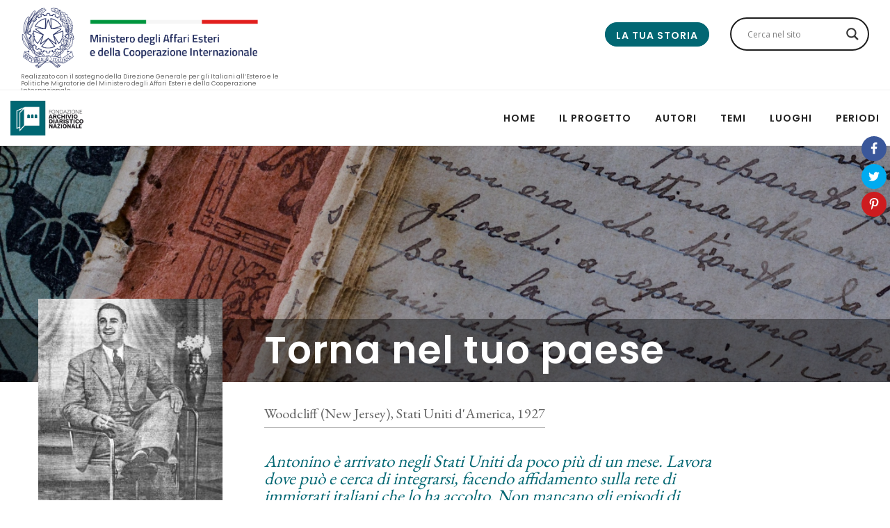

--- FILE ---
content_type: text/html; charset=UTF-8
request_url: https://www.idiariraccontano.org/estratti/torna-nel-tuo-paese/
body_size: 30710
content:

<!DOCTYPE html>
<html lang="it-IT" prefix="og: http://ogp.me/ns#">
<head>
    <script src="https://ajax.googleapis.com/ajax/libs/jquery/3.3.1/jquery.min.js"></script>
    <script type="application/javascript">
    
         $(document).ready(function (e) {
             $("#ajaxsearchlite1 .proinput").find("form").submit(function (e){
                
                        e.stopPropagation();
                        e.preventDefault();
             })
             $("#submitsearch").click(function(e){
                 e.stopPropagation();
                        e.preventDefault();
             })
         })
    </script>
    <meta charset="UTF-8">
    <meta content='width=device-width, initial-scale=1.0, maximum-scale=1.0, user-scalable=0' name='viewport' />

    <link rel="profile" href="http://gmpg.org/xfn/11">
    <link rel="pingback" href="https://www.idiariraccontano.org/xmlrpc.php">
    <title>Torna nel tuo paese | Italiani all&#039;estero - I Diari Raccontano</title>
<title>Torna nel tuo paese | Italiani all&#039;estero - I Diari Raccontano</title>
                        <script>
                            /* You can add more configuration options to webfontloader by previously defining the WebFontConfig with your options */
                            if ( typeof WebFontConfig === "undefined" ) {
                                WebFontConfig = new Object();
                            }
                            WebFontConfig['google'] = {families: ['Poppins:100,200,300,400,500,600,700,800,900,100italic,200italic,300italic,400italic,500italic,600italic,700italic,800italic,900italic']};

                            (function() {
                                var wf = document.createElement( 'script' );
                                wf.src = 'https://ajax.googleapis.com/ajax/libs/webfont/1.5.3/webfont.js';
                                wf.type = 'text/javascript';
                                wf.async = 'true';
                                var s = document.getElementsByTagName( 'script' )[0];
                                s.parentNode.insertBefore( wf, s );
                            })();
                        </script>
                        <meta property="og:locale" content="it_IT" />
<meta property="og:type" content="article" />
<meta property="og:title" content="Torna nel tuo paese" />
<meta property="og:description" content="Antonino è arrivato negli Stati Uniti da poco più di un mese. Lavora dove può e cerca di integrarsi, facendo affidamento sulla rete di immigrati italiani che lo ha accolto." />
<meta property="og:url" content="https://www.idiariraccontano.org/estratti/torna-nel-tuo-paese/" />
<meta property="og:site_name" content="Italiani all&#039;estero - I Diari Raccontano" />

<!-- This site is optimized with the Yoast SEO plugin v11.4 - https://yoast.com/wordpress/plugins/seo/ -->
<link rel="canonical" href="https://www.idiariraccontano.org/estratti/torna-nel-tuo-paese/" />
<meta property="og:locale" content="it_IT" />
<meta property="og:type" content="article" />
<meta property="og:title" content="Torna nel tuo paese | Italiani all&#039;estero - I Diari Raccontano" />
<meta property="og:description" content="Antonino è arrivato negli Stati Uniti da poco più di un mese. Lavora dove può e cerca di integrarsi, facendo affidamento sulla rete di immigrati italiani che lo ha accolto. Non mancano gli episodi di discriminazione nei suoi confronti." />
<meta property="og:url" content="https://www.idiariraccontano.org/estratti/torna-nel-tuo-paese/" />
<meta property="og:site_name" content="Italiani all&#039;estero - I Diari Raccontano" />
<meta name="twitter:card" content="summary_large_image" />
<meta name="twitter:description" content="Antonino è arrivato negli Stati Uniti da poco più di un mese. Lavora dove può e cerca di integrarsi, facendo affidamento sulla rete di immigrati italiani che lo ha accolto. Non mancano gli episodi di discriminazione nei suoi confronti." />
<meta name="twitter:title" content="Torna nel tuo paese | Italiani all&#039;estero - I Diari Raccontano" />
<script type='application/ld+json' class='yoast-schema-graph yoast-schema-graph--main'>{"@context":"https://schema.org","@graph":[{"@type":"Organization","@id":"https://www.idiariraccontano.org/#organization","name":"Fondazione archivio diaristico nazionale","url":"https://www.idiariraccontano.org/","sameAs":[],"logo":{"@type":"ImageObject","@id":"https://www.idiariraccontano.org/#logo","url":"https://www.idiariraccontano.org/wp-content/uploads/2019/05/logoArchivio.png","width":300,"height":140,"caption":"Fondazione archivio diaristico nazionale"},"image":{"@id":"https://www.idiariraccontano.org/#logo"}},{"@type":"WebSite","@id":"https://www.idiariraccontano.org/#website","url":"https://www.idiariraccontano.org/","name":"Italiani all&#039;estero - I Diari Raccontano","publisher":{"@id":"https://www.idiariraccontano.org/#organization"},"potentialAction":{"@type":"SearchAction","target":"https://www.idiariraccontano.org/?s={search_term_string}","query-input":"required name=search_term_string"}},{"@type":"WebPage","@id":"https://www.idiariraccontano.org/estratti/torna-nel-tuo-paese/#webpage","url":"https://www.idiariraccontano.org/estratti/torna-nel-tuo-paese/","inLanguage":"it-IT","name":"Torna nel tuo paese | Italiani all&#039;estero - I Diari Raccontano","isPartOf":{"@id":"https://www.idiariraccontano.org/#website"},"datePublished":"2020-02-05T18:21:42+00:00","dateModified":"2020-02-05T18:21:42+00:00"}]}</script>
<!-- / Yoast SEO plugin. -->

<link rel='dns-prefetch' href='//cdnjs.cloudflare.com' />
<link rel='dns-prefetch' href='//fonts.googleapis.com' />
<link rel='dns-prefetch' href='//s.w.org' />
<link rel="alternate" type="application/rss+xml" title="Italiani all&#039;estero - I Diari Raccontano &raquo; Feed" href="https://www.idiariraccontano.org/feed/" />
<link rel="alternate" type="application/rss+xml" title="Italiani all&#039;estero - I Diari Raccontano &raquo; Feed dei commenti" href="https://www.idiariraccontano.org/comments/feed/" />
		<script type="text/javascript">
			window._wpemojiSettings = {"baseUrl":"https:\/\/s.w.org\/images\/core\/emoji\/11\/72x72\/","ext":".png","svgUrl":"https:\/\/s.w.org\/images\/core\/emoji\/11\/svg\/","svgExt":".svg","source":{"concatemoji":"https:\/\/www.idiariraccontano.org\/wp-includes\/js\/wp-emoji-release.min.js?ver=5.0.22"}};
			!function(e,a,t){var n,r,o,i=a.createElement("canvas"),p=i.getContext&&i.getContext("2d");function s(e,t){var a=String.fromCharCode;p.clearRect(0,0,i.width,i.height),p.fillText(a.apply(this,e),0,0);e=i.toDataURL();return p.clearRect(0,0,i.width,i.height),p.fillText(a.apply(this,t),0,0),e===i.toDataURL()}function c(e){var t=a.createElement("script");t.src=e,t.defer=t.type="text/javascript",a.getElementsByTagName("head")[0].appendChild(t)}for(o=Array("flag","emoji"),t.supports={everything:!0,everythingExceptFlag:!0},r=0;r<o.length;r++)t.supports[o[r]]=function(e){if(!p||!p.fillText)return!1;switch(p.textBaseline="top",p.font="600 32px Arial",e){case"flag":return s([55356,56826,55356,56819],[55356,56826,8203,55356,56819])?!1:!s([55356,57332,56128,56423,56128,56418,56128,56421,56128,56430,56128,56423,56128,56447],[55356,57332,8203,56128,56423,8203,56128,56418,8203,56128,56421,8203,56128,56430,8203,56128,56423,8203,56128,56447]);case"emoji":return!s([55358,56760,9792,65039],[55358,56760,8203,9792,65039])}return!1}(o[r]),t.supports.everything=t.supports.everything&&t.supports[o[r]],"flag"!==o[r]&&(t.supports.everythingExceptFlag=t.supports.everythingExceptFlag&&t.supports[o[r]]);t.supports.everythingExceptFlag=t.supports.everythingExceptFlag&&!t.supports.flag,t.DOMReady=!1,t.readyCallback=function(){t.DOMReady=!0},t.supports.everything||(n=function(){t.readyCallback()},a.addEventListener?(a.addEventListener("DOMContentLoaded",n,!1),e.addEventListener("load",n,!1)):(e.attachEvent("onload",n),a.attachEvent("onreadystatechange",function(){"complete"===a.readyState&&t.readyCallback()})),(n=t.source||{}).concatemoji?c(n.concatemoji):n.wpemoji&&n.twemoji&&(c(n.twemoji),c(n.wpemoji)))}(window,document,window._wpemojiSettings);
		</script>
		<style type="text/css">
img.wp-smiley,
img.emoji {
	display: inline !important;
	border: none !important;
	box-shadow: none !important;
	height: 1em !important;
	width: 1em !important;
	margin: 0 .07em !important;
	vertical-align: -0.1em !important;
	background: none !important;
	padding: 0 !important;
}
</style>
<link rel='stylesheet' id='imageviewer-css'  href='https://cdnjs.cloudflare.com/ajax/libs/imageviewer/1.0.0/viewer.min.css?ver=5.0.22' type='text/css' media='all' />
<link rel='stylesheet' id='wp-block-library-css'  href='https://www.idiariraccontano.org/wp-includes/css/dist/block-library/style.min.css?ver=5.0.22' type='text/css' media='all' />
<link rel='stylesheet' id='contact-form-7-css'  href='https://www.idiariraccontano.org/wp-content/plugins/contact-form-7/includes/css/styles.css?ver=5.1.3' type='text/css' media='all' />
<link rel='stylesheet' id='wpg-main-style-css'  href='https://www.idiariraccontano.org/wp-content/plugins/wp_glossary/assets/css/style.css?ver=5.0.22' type='text/css' media='all' />
<link rel='stylesheet' id='tt-easy-google-fonts-css'  href='https://fonts.googleapis.com/css?family=EB+Garamond%3A700%2Cregular&#038;subset=latin%2Call&#038;ver=5.0.22' type='text/css' media='all' />
<link rel='stylesheet' id='wezen-fonts-css'  href='//fonts.googleapis.com/css?family=Poppins%3A300%2C300i%2C400%2C400i%2C500%2C500i%2C700%2C700i%26subset%3Dlatin%2Clatin-ext&#038;ver=1.0.0' type='text/css' media='all' />
<link rel='stylesheet' id='epic-icons-css'  href='https://www.idiariraccontano.org/wp-content/themes/wezen/assets/css/epic-icons.css?ver=5.0.22' type='text/css' media='all' />
<link rel='stylesheet' id='social-icons-css'  href='https://www.idiariraccontano.org/wp-content/themes/wezen/assets/css/social-icons.css?ver=5.0.22' type='text/css' media='all' />
<link rel='stylesheet' id='magnific-popup-css'  href='https://www.idiariraccontano.org/wp-content/themes/wezen/assets/css/magnific-popup.css?ver=5.0.22' type='text/css' media='all' />
<link rel='stylesheet' id='slick-css'  href='https://www.idiariraccontano.org/wp-content/themes/wezen/assets/css/slick.css?ver=5.0.22' type='text/css' media='all' />
<link rel='stylesheet' id='slick-theme-css'  href='https://www.idiariraccontano.org/wp-content/themes/wezen/assets/css/slick-theme.css?ver=5.0.22' type='text/css' media='all' />
<link rel='stylesheet' id='wezen-grid-css'  href='https://www.idiariraccontano.org/wp-content/themes/wezen/assets/css/grid.css?ver=5.0.22' type='text/css' media='all' />
<link rel='stylesheet' id='wezen-effects-css'  href='https://www.idiariraccontano.org/wp-content/themes/wezen/assets/css/effects.css?ver=5.0.22' type='text/css' media='all' />
<link rel='stylesheet' id='wezen-reset-css'  href='https://www.idiariraccontano.org/wp-content/themes/wezen/assets/css/reset.css?ver=5.0.22' type='text/css' media='all' />
<link rel='stylesheet' id='wezen-vc-css'  href='https://www.idiariraccontano.org/wp-content/themes/wezen/assets/css/vc.css?ver=5.0.22' type='text/css' media='all' />
<link rel='stylesheet' id='wezen-wp-css'  href='https://www.idiariraccontano.org/wp-content/themes/wezen/assets/css/wp.css?ver=5.0.22' type='text/css' media='all' />
<link rel='stylesheet' id='wezen-theme-css'  href='https://www.idiariraccontano.org/wp-content/themes/wezen/assets/css/theme.css?ver=5.0.22' type='text/css' media='all' />
<link rel='stylesheet' id='wezen-hover-css'  href='https://www.idiariraccontano.org/wp-content/themes/wezen/assets/css/hover.css?ver=5.0.22' type='text/css' media='all' />
<link rel='stylesheet' id='wezen-responsive-css'  href='https://www.idiariraccontano.org/wp-content/themes/wezen/assets/css/responsive.css?ver=5.0.22' type='text/css' media='all' />
<link rel='stylesheet' id='wezen-builder-css'  href='https://www.idiariraccontano.org/wp-content/themes/wezen/assets/css/builder.css?ver=5.0.22' type='text/css' media='all' />
<link rel='stylesheet' id='wpdreams-asl-basic-css'  href='https://www.idiariraccontano.org/wp-content/plugins/ajax-search-lite/css/style.basic.css?ver=4.7.25' type='text/css' media='all' />
<link rel='stylesheet' id='wpdreams-ajaxsearchlite-css'  href='https://www.idiariraccontano.org/wp-content/plugins/ajax-search-lite/css/style-curvy-black.css?ver=4.7.25' type='text/css' media='all' />
<link rel='stylesheet' id='easy-social-share-buttons-css'  href='https://www.idiariraccontano.org/wp-content/plugins/easy-social-share-buttons3/assets/css/easy-social-share-buttons.min.css?ver=6.2.1' type='text/css' media='all' />
<link rel='stylesheet' id='easy-social-share-buttons-subscribe-css'  href='https://www.idiariraccontano.org/wp-content/plugins/easy-social-share-buttons3/assets/css/essb-subscribe.min.css?ver=6.2.1' type='text/css' media='all' />
<link rel='stylesheet' id='easy-social-share-buttons-display-methods-css'  href='https://www.idiariraccontano.org/wp-content/plugins/easy-social-share-buttons3/assets/css/essb-display-methods.min.css?ver=6.2.1' type='text/css' media='all' />
<link rel='stylesheet' id='child-style-css'  href='https://www.idiariraccontano.org/wp-content/themes/wezen-child/style.css?ver=5.0.22' type='text/css' media='all' />
<script type='text/javascript' src='https://www.idiariraccontano.org/wp-includes/js/jquery/jquery.js?ver=1.12.4'></script>
<script type='text/javascript' src='https://www.idiariraccontano.org/wp-includes/js/jquery/jquery-migrate.min.js?ver=1.4.1'></script>
<script type='text/javascript' src='https://www.idiariraccontano.org/wp-content/plugins/wp_glossary/assets/js/mixitup.min.js?ver=5.0.22'></script>
<script type='text/javascript'>
/* <![CDATA[ */
var wpg = {"animation":"1","is_tooltip":"","tooltip_theme":"default","tooltip_animation":"fade","tooltip_position":"top","tooltip_is_arrow":"1","tooltip_min_width":"250","tooltip_max_width":"500","tooltip_speed":"350","tooltip_delay":"200","tooltip_is_touch_devices":"1"};
/* ]]> */
</script>
<script type='text/javascript' src='https://www.idiariraccontano.org/wp-content/plugins/wp_glossary/assets/js/scripts.js?ver=5.0.22'></script>
<link rel='https://api.w.org/' href='https://www.idiariraccontano.org/wp-json/' />
<link rel="EditURI" type="application/rsd+xml" title="RSD" href="https://www.idiariraccontano.org/xmlrpc.php?rsd" />
<link rel="wlwmanifest" type="application/wlwmanifest+xml" href="https://www.idiariraccontano.org/wp-includes/wlwmanifest.xml" /> 
<meta name="generator" content="WordPress 5.0.22" />
<link rel='shortlink' href='https://www.idiariraccontano.org/?p=5371' />
<link rel="alternate" type="application/json+oembed" href="https://www.idiariraccontano.org/wp-json/oembed/1.0/embed?url=https%3A%2F%2Fwww.idiariraccontano.org%2Festratti%2Ftorna-nel-tuo-paese%2F" />
<link rel="alternate" type="text/xml+oembed" href="https://www.idiariraccontano.org/wp-json/oembed/1.0/embed?url=https%3A%2F%2Fwww.idiariraccontano.org%2Festratti%2Ftorna-nel-tuo-paese%2F&#038;format=xml" />

		<!-- GA Google Analytics @ https://m0n.co/ga -->
		<script async src="https://www.googletagmanager.com/gtag/js?id=UA-141825220-1"></script>
		<script>
			window.dataLayer = window.dataLayer || [];
			function gtag(){dataLayer.push(arguments);}
			gtag('js', new Date());
			gtag('config', 'UA-141825220-1');
		</script>

	<style type="text/css">
				.wpg-list-block h3 {
					background-color:#f4f4f4;
					color:#777777;
					;
				}
			</style>                <link href='//fonts.googleapis.com/css?family=Open+Sans' rel='stylesheet' type='text/css'>
                		<style type="text/css">.recentcomments a{display:inline !important;padding:0 !important;margin:0 !important;}</style>
		
<script type="text/javascript">var essb_settings = {"ajax_url":"https:\/\/www.idiariraccontano.org\/wp-admin\/admin-ajax.php","essb3_nonce":"eb9ff922b3","essb3_plugin_url":"https:\/\/www.idiariraccontano.org\/wp-content\/plugins\/easy-social-share-buttons3","essb3_stats":false,"essb3_ga":false,"essb3_ga_mode":"simple","blog_url":"https:\/\/www.idiariraccontano.org\/","essb3_postfloat_stay":false,"post_id":5371};</script><meta name="generator" content="Powered by WPBakery Page Builder - drag and drop page builder for WordPress."/>
<!--[if lte IE 9]><link rel="stylesheet" type="text/css" href="https://www.idiariraccontano.org/wp-content/plugins/js_composer/assets/css/vc_lte_ie9.min.css" media="screen"><![endif]-->                <style type="text/css">
                    <!--
                    
            @font-face {
                font-family: 'aslsicons2';
                src: url('https://www.idiariraccontano.org/wp-content/plugins/ajax-search-lite/css/fonts/icons2.eot');
                src: url('https://www.idiariraccontano.org/wp-content/plugins/ajax-search-lite/css/fonts/icons2.eot?#iefix') format('embedded-opentype'),
                     url('https://www.idiariraccontano.org/wp-content/plugins/ajax-search-lite/css/fonts/icons2.woff2') format('woff2'),
                     url('https://www.idiariraccontano.org/wp-content/plugins/ajax-search-lite/css/fonts/icons2.woff') format('woff'),
                     url('https://www.idiariraccontano.org/wp-content/plugins/ajax-search-lite/css/fonts/icons2.ttf') format('truetype'),
                     url('https://www.idiariraccontano.org/wp-content/plugins/ajax-search-lite/css/fonts/icons2.svg#icons') format('svg');
                font-weight: normal;
                font-style: normal;
            }
            div[id*='ajaxsearchlitesettings'].searchsettings .asl_option_inner label {
                font-size: 0px !important;
                color: rgba(0, 0, 0, 0);
            }
            div[id*='ajaxsearchlitesettings'].searchsettings .asl_option_inner label:after {
                font-size: 11px !important;
                position: absolute;
                top: 0;
                left: 0;
                z-index: 1;
            }
            div[id*='ajaxsearchlite'].wpdreams_asl_container {
                width: 100%;
                margin: 0px 0px 0px 0px;
            }
            div[id*='ajaxsearchliteres'].wpdreams_asl_results div.resdrg span.highlighted {
                font-weight: bold;
                color: rgba(217, 49, 43, 1);
                background-color: rgba(238, 238, 238, 1);
            }
            div[id*='ajaxsearchliteres'].wpdreams_asl_results .results div.asl_image {
                width: 70px;
                height: 70px;
            }
            div.asl_r .results {
                max-height: none;
            }
                                -->
                </style>
                            <script type="text/javascript">
                if ( typeof _ASL !== "undefined" && _ASL !== null && typeof _ASL.initialize !== "undefined" )
                    _ASL.initialize();
            </script>
            <style type="text/css" title="dynamic-css" class="options-output">body{font-family:Poppins;font-weight:400;font-size:14px;opacity: 1;visibility: visible;-webkit-transition: opacity 0.24s ease-in-out;-moz-transition: opacity 0.24s ease-in-out;transition: opacity 0.24s ease-in-out;}.wf-loading body{opacity: 0;}.ie.wf-loading body{visibility: hidden;}
                    body,
                    .px-article a,
                    .px-btn-search i,
                    .px-btn-socials i,
                    .px-comments .comment-content a,
                    .px-main-menu .px-mega-item .px-mega-title a,
                    .px-content-inner .px-post-cat,
                    .px-post-sticky,
                    .px-widget-title,
                    .px-share-title,
                    .px-post-share li.px-label,
                    .px-btn-nav span,
                    .px-btn-nav a,
                    .px-comments-form .comment-reply-title small a,
                    .px-posts-nav .current,
                    .px-rel-title,
                    .px-side-menu .px-no-menu a,
                    .px-btn-menu-side i,
                    .px-btn-3 a,
                    .px-btn-3 span,
					.px-btn-4 a,
                    .px-btn-4 span,
                    .px-btn-8 a,
                    .px-btn-8 span,
                    .px-btn-5:hover a,
                    .px-btn-5:hover span,
                    .px-icon-3 a,
                    .px-icon-3 i,
					.px-icon-4 a,
                    .px-icon-4 i,
                    .px-icon-8 a,
                    .px-icon-8 i,
                    .px-icon-5.px-hover:hover a,
                    .px-icon-5.px-hover:hover i{color:#222222;}
                    .px-btn-to-top,
                    .px-posts-nav ul .px-active,
                    .px-comments .comment-awaiting-moderation,
                    .px-btn-8:hover,
                    .px-btn-5,
                    .px-btn-1:hover,
                    .px-btn-3:hover,
                    .px-btn-4:hover,
                    .px-btn-6:hover,
                    .px-btn-7:hover,
                    .px-icon-5,
                    .px-icon-1.px-hover:hover,
                    .px-icon-3.px-hover:hover,
                    .px-icon-4.px-hover:hover,
                    .px-icon-6.px-hover:hover,
                    .px-icon-7.px-hover:hover,
                    .px-portfolio-rel .px-overlay,
                    button,
                    input[type="submit"],
                    input[type="reset"],
                    input[type="button"],
                    input[type="radio"]:checked,
                    input[type="checkbox"]:checked{background-color:#222222;}
                    .px-nav-prev,
                    .px-nav-next,
                    .px-posts-nav ul li,
                    .px-btn-nav,
                    .px-btn-5,
                    .px-btn-1:hover,
                    .px-btn-3:hover,
                    .px-btn-4:hover,
                    .px-btn-6:hover,
                    .px-btn-7:hover,
                    .px-btn-8:hover,
                    .px-icon-5,
                    .px-icon-1.px-hover:hover,
                    .px-icon-3.px-hover:hover,
                    .px-icon-4.px-hover:hover,
                    .px-icon-6.px-hover:hover,
                    .px-icon-7.px-hover:hover,
                    .px-icon-8.px-hover:hover{border-color:#222222;}
                    .px-modal-search input,
                    .px-blockq-text:before,
                    .px-post-sticky,
                    .px-blog-rel .px-post-cat,
                    .px-content-inner .px-post-author,
                    .px-blog-rel .px-post-author,
                    .px-portfolio-rel .px-item-cat,
                    .px-comments-title,
					.px-loop .px-post-author,
					.px-loop .px-post-cat,
					.px-comments .fn,
                    .px-comments .reply,
					.px-post-next a:hover,
                    .px-post-next span:hover,
                    .px-post-prev a:hover,
                    .px-post-prev span:hover,
                    .px-page-next a:hover,
                    .px-page-next span:hover,
                    .px-page-prev a:hover,
                    .px-page-prev span:hover,
					blockquote:before,
					cite, cite a,
					.px-widget .recentcomments .url,
					.px-article ol li:before{color:#f62459;}
                    body,
                    .px-exc,
                    .px-post px-post-date{color:#555555;}
                    a:hover,
                    .px-post-sticky,
                    .px-content-inner .px-post-cat,
                    .mfp-arrow-left:hover:before,
                    .mfp-arrow-right:hover:before,
                    .px-blockq-text:before,
                    .px-main-menu ul .sub-menu li a:hover,
                    .px-side-menu .main-menu li > a:hover,
                    .px-side-menu ul .sub-menu li a:hover,
                    .px-main-menu .px-no-menu:hover > a,
                    .px-main-menu ul .sub-menu li:hover > a,
                    .px-side-menu ul .sub-menu li a:hover,
                    .px-footer-widgets .px-widget li a:hover,
					.px-overlay .px-item-title:hover a,
                    .px-btn-arr:hover i,
                    .px-btn-sub-side-menu:hover i,
                    .px-widget .px-post-cat:hover,
                    .px-side-menu .px-no-menu:hover a,
                    .px-comments .comment-content a:hover,
                    .px-article a:hover,
                    .px-widget .menu li a:hover,
                    .px-widget .cat-item a:hover,
                    .px-btn-2 a,
                    .px-btn-2 span,
                    .px-icon-2 a,
                    .px-icon-2 i,
                    .px-footer-right li:hover a,
                    .px-person-links ul li:hover i,
                    .px-rel-title{color:#026773;}
                    mark,
                    .px-post-share li:hover a,
                    .px-posts-nav .page-numbers.current,
                    button:hover,
                    input[type="button"]:hover,
                    input[type="submit"]:hover,
                    input[type="reset"]:hover,
                    .px-btn-nav:hover,
                    .slick-dots li:hover,
                    .slick-dots .slick-active,
                    .px-btn-to-top:hover,
                    .px-posts-nav ul li:hover,
                    .px-posts-nav .page-numbers:hover,
                    .px-comments-nav .page-numbers:hover,
                    .px-nav-prev:hover,
                    .px-nav-next:hover,
                    .px-post-tags li:hover,
                    .px-socials ul li:hover,
                    .px-widget .tagcloud a:hover,
					.px-post-tags .px-tag:hover,
                    .px-btn-6,
                    .px-btn-2:hover,
                    .px-btn-7:hover,
                    .px-icon-6,
                    .px-icon-2.px-hover:hover,
                    .px-icon-7.px-hover:hover,
                    .px-nav-bullets ul li:hover .px-bullet,
                    .px-btn-to-top:hover,
                    .px-btn-close:hover,
                    .px-btn-menu-side:hover,
                    .px-btn-search:hover,
					.px-item-nav,
                    .px-post-nav,
                    .px-page-nav{background-color:#026773;}
                    .px-btn-2,
                    .px-btn-6,
                    .px-btn-2:hover,
                    .px-btn-7:hover,
                    .px-icon-2,
                    .px-icon-6,
                    .px-icon-2.px-hover:hover,
                    .px-icon-7.px-hover:hover,
                    .px-widget .menu li a:hover,
                    .px-widget .cat-item a:hover,
                    .px-btn-7:hover,
					.px-sep-title:after,
                    .px-icon-7.px-hover:hover,
                    .px-post-tags .px-tag:hover,
                    .px-widget .tagcloud a:hover{border-color:#026773;}.px-main-menu ul li a{font-family:Poppins;text-transform:uppercase;letter-spacing:1px;font-weight:600;font-size:14px;opacity: 1;visibility: visible;-webkit-transition: opacity 0.24s ease-in-out;-moz-transition: opacity 0.24s ease-in-out;transition: opacity 0.24s ease-in-out;}.wf-loading .px-main-menu ul li a{opacity: 0;}.ie.wf-loading .px-main-menu ul li a{visibility: hidden;}h1{font-family:Poppins;text-transform:none;line-height:60px;word-spacing:0px;letter-spacing:0px;font-weight:600;color:#222;font-size:48px;opacity: 1;visibility: visible;-webkit-transition: opacity 0.24s ease-in-out;-moz-transition: opacity 0.24s ease-in-out;transition: opacity 0.24s ease-in-out;}.wf-loading h1{opacity: 0;}.ie.wf-loading h1{visibility: hidden;}h2{font-family:Poppins;text-transform:none;line-height:52px;word-spacing:0px;letter-spacing:0px;font-weight:600;color:#222;font-size:40px;opacity: 1;visibility: visible;-webkit-transition: opacity 0.24s ease-in-out;-moz-transition: opacity 0.24s ease-in-out;transition: opacity 0.24s ease-in-out;}.wf-loading h2{opacity: 0;}.ie.wf-loading h2{visibility: hidden;}h3{font-family:Poppins;text-transform:none;line-height:42px;word-spacing:0px;letter-spacing:0px;font-weight:600;color:#222;font-size:30px;opacity: 1;visibility: visible;-webkit-transition: opacity 0.24s ease-in-out;-moz-transition: opacity 0.24s ease-in-out;transition: opacity 0.24s ease-in-out;}.wf-loading h3{opacity: 0;}.ie.wf-loading h3{visibility: hidden;}h4{font-family:Poppins;text-transform:uppercase;line-height:36px;word-spacing:0px;letter-spacing:0px;font-weight:600;color:#222;font-size:24px;opacity: 1;visibility: visible;-webkit-transition: opacity 0.24s ease-in-out;-moz-transition: opacity 0.24s ease-in-out;transition: opacity 0.24s ease-in-out;}.wf-loading h4{opacity: 0;}.ie.wf-loading h4{visibility: hidden;}h5{font-family:Poppins;text-transform:uppercase;line-height:30px;word-spacing:0px;letter-spacing:0px;font-weight:600;color:#222;font-size:18px;opacity: 1;visibility: visible;-webkit-transition: opacity 0.24s ease-in-out;-moz-transition: opacity 0.24s ease-in-out;transition: opacity 0.24s ease-in-out;}.wf-loading h5{opacity: 0;}.ie.wf-loading h5{visibility: hidden;}h6{font-family:Poppins;text-transform:uppercase;line-height:24px;word-spacing:0px;letter-spacing:0px;font-weight:600;color:#222;font-size:14px;opacity: 1;visibility: visible;-webkit-transition: opacity 0.24s ease-in-out;-moz-transition: opacity 0.24s ease-in-out;transition: opacity 0.24s ease-in-out;}.wf-loading h6{opacity: 0;}.ie.wf-loading h6{visibility: hidden;}
                .px-hero,
                .px-heading .px-title,
                .px-article h1, 
                .px-article h2,
                 .px-article h3,
                 .px-article h4,
                 .px-article h5, 
                .px-article h6{font-family:Poppins;color:#222;opacity: 1;visibility: visible;-webkit-transition: opacity 0.24s ease-in-out;-moz-transition: opacity 0.24s ease-in-out;transition: opacity 0.24s ease-in-out;}.wf-loading 
                .px-hero,.wf-loading 
                .px-heading .px-title,.wf-loading 
                .px-article h1,.wf-loading  
                .px-article h2,.wf-loading 
                 .px-article h3,.wf-loading 
                 .px-article h4,.wf-loading 
                 .px-article h5,.wf-loading  
                .px-article h6{opacity: 0;}.ie.wf-loading 
                .px-hero,.ie.wf-loading 
                .px-heading .px-title,.ie.wf-loading 
                .px-article h1,.ie.wf-loading  
                .px-article h2,.ie.wf-loading 
                 .px-article h3,.ie.wf-loading 
                 .px-article h4,.ie.wf-loading 
                 .px-article h5,.ie.wf-loading  
                .px-article h6{visibility: hidden;}</style><style id="tt-easy-google-font-styles" type="text/css">p { }
h1 { }
h2 { }
h3 { }
h4 { }
h5 { }
h6 { }
.textPost,.themeTitle,.titleGar { font-family: 'EB Garamond'; font-style: normal; font-weight: 400; }
</style><noscript><style type="text/css"> .wpb_animate_when_almost_visible { opacity: 1; }</style></noscript>	

</head>

<body class="estratto-template-default single single-estratto postid-5371 px-appearing-on px-loader-off wpb-js-composer js-comp-ver-5.4.7 vc_responsive" data-animation-offset="90">


<div class="px-modal-search">

    <form role="search" id="searchform" class="px-form-search" action="https://www.idiariraccontano.org/" method="get">

        <div class="px-animate px-animated" data-animation="px-fade-in-up" data-delay="1000">
            <input type="search" value="" name="s" id="s" class="px-input-search" placeholder="write your word and push enter"></div>

    </form>

    <div class="px-btn-close"><i class="epic-icon-up-arrow"></i></div>

</div>
    <div class="px-wrap px-header-sticky">

        <div class="px-page px-menu-right">

            <header class="px-header px-animate-3 px-header-white px-logo-left px-sticky">

                <div class="px-header-row logo-top">

                    
<div class="px-header-logo" style="height: 60px">
    <div class="logo-box">
    <a class="logo-before" href="https://www.esteri.it/mae/it/" target="_blank">
        <img class="logo-before" src="https://www.idiariraccontano.org/wp-content/themes/wezen-child/img/MAECI-marchio-O-IT-01-light.png" />
    </a>
    </div>
    <div class="logo-info">
        Realizzato con il sostegno della Direzione Generale per gli Italiani all’Estero e le Politiche Migratorie del Ministero degli Affari Esteri e della Cooperazione Internazionale    
    </div>

</div>                    
                        <!-- <div class="px-btn-menu-side px-block"><i class="epic-icon-menu"></i></div> -->
                        <div class="searchBar"><div id='ajaxsearchlite1' class="wpdreams_asl_container asl_w asl_m asl_m_1">
<div class="probox">

    
    <div class='promagnifier'>
                <div class='innericon'>
            <svg version="1.1" xmlns="http://www.w3.org/2000/svg" xmlns:xlink="http://www.w3.org/1999/xlink" x="0px" y="0px" width="512px" height="512px" viewBox="0 0 512 512" enable-background="new 0 0 512 512" xml:space="preserve">
                <path id="magnifier-2-icon" d="M460.355,421.59L353.844,315.078c20.041-27.553,31.885-61.437,31.885-98.037
                    C385.729,124.934,310.793,50,218.686,50C126.58,50,51.645,124.934,51.645,217.041c0,92.106,74.936,167.041,167.041,167.041
                    c34.912,0,67.352-10.773,94.184-29.158L419.945,462L460.355,421.59z M100.631,217.041c0-65.096,52.959-118.056,118.055-118.056
                    c65.098,0,118.057,52.959,118.057,118.056c0,65.096-52.959,118.056-118.057,118.056C153.59,335.097,100.631,282.137,100.631,217.041
                    z"/>
            </svg>
        </div>
    </div>

    
    
    <div class='prosettings' style='display:none;' data-opened=0>
                <div class='innericon'>
            <svg version="1.1" xmlns="http://www.w3.org/2000/svg" xmlns:xlink="http://www.w3.org/1999/xlink" x="0px" y="0px" width="512px" height="512px" viewBox="0 0 512 512" enable-background="new 0 0 512 512" xml:space="preserve">
                <polygon id="arrow-25-icon" transform = "rotate(90 256 256)" points="142.332,104.886 197.48,50 402.5,256 197.48,462 142.332,407.113 292.727,256 "/>
            </svg>
        </div>
    </div>

    
    
    <div class='proinput'>
        <form autocomplete="off" aria-label='Ajax search form'>
            <input aria-label='Search input' type='search' class='orig' name='phrase' placeholder='Cerca nel sito' value='' autocomplete="off"/>
            <input aria-label='Autocomplete input, do not use this' type='text' class='autocomplete' name='phrase' value='' autocomplete="off"/>
            <span class='loading'></span>
            <input type='submit' value="Start search" style='width:0; height: 0; visibility: hidden;'>
        </form>
    </div>

    
    
    <div class='proloading'>

        <div class="asl_loader"><div class="asl_loader-inner asl_simple-circle"></div></div>

            </div>

            <div class='proclose'>
            <svg version="1.1" xmlns="http://www.w3.org/2000/svg" xmlns:xlink="http://www.w3.org/1999/xlink" x="0px"
                 y="0px"
                 width="512px" height="512px" viewBox="0 0 512 512" enable-background="new 0 0 512 512"
                 xml:space="preserve">
            <polygon id="x-mark-icon"
                     points="438.393,374.595 319.757,255.977 438.378,137.348 374.595,73.607 255.995,192.225 137.375,73.622 73.607,137.352 192.246,255.983 73.622,374.625 137.352,438.393 256.002,319.734 374.652,438.378 "/>
        </svg>
        </div>
    
    
</div>
</div>


<div id='ajaxsearchlitesettings1' class="searchsettings wpdreams_asl_settings asl_w asl_s asl_s_1">
    <form name='options' autocomplete='off'>

        
                <fieldset class="asl_sett_scroll">
            <legend style="display: none;">Generic selectors</legend>
            <div class="asl_option_inner hiddend">
                <input type='hidden' name='qtranslate_lang' id='qtranslate_lang'
                       value='0'/>
            </div>

	        
            
            <div class="asl_option">
                <div class="asl_option_inner">
                    <input type="checkbox" value="checked" id="set_exactonly1"
                           title="Exact matches only"
                           name="set_exactonly" />
                    <label for="set_exactonly1">Exact matches only</label>
                </div>
                <div class="asl_option_label">
                    Exact matches only                </div>
            </div>
            <div class="asl_option">
                <div class="asl_option_inner">
                    <input type="checkbox" value="None" id="set_intitle1"
                           title="Search in title"
                           name="set_intitle"  checked="checked"/>
                    <label for="set_intitle1">Search in title</label>
                </div>
                <div class="asl_option_label">
                    Search in title                </div>
            </div>
            <div class="asl_option">
                <div class="asl_option_inner">
                    <input type="checkbox" value="None" id="set_incontent1"
                           title="Search in content"
                           name="set_incontent"  checked="checked"/>
                    <label for="set_incontent1">Search in content</label>
                </div>
                <div class="asl_option_label">
                    Search in content                </div>
            </div>
            <div class="asl_option_inner hiddend">
                <input type="checkbox" value="None" id="set_inexcerpt1"
                       title="Search in excerpt"
                       name="set_inexcerpt"  checked="checked"/>
                <label for="set_inexcerpt1">Search in excerpt</label>
            </div>

            <div class="asl_option">
                <div class="asl_option_inner">
                    <input type="checkbox" value="None" id="set_inposts1"
                           title="Search in posts"
                           name="set_inposts" />
                    <label for="set_inposts1">Search in posts</label>
                </div>
                <div class="asl_option_label">
                    Search in posts                </div>
            </div>
            <div class="asl_option">
                <div class="asl_option_inner">
                    <input type="checkbox" value="None" id="set_inpages1"
                           title="Search in pages"
                           name="set_inpages"  checked="checked"/>
                    <label for="set_inpages1">Search in pages</label>
                </div>
                <div class="asl_option_label">
                    Search in pages                </div>
            </div>
                    </fieldset>
                    <div class="asl_option_inner hiddend">
                <input type="checkbox" value="autore"
                       id="1customset_11"
                       title="Hidden option, ignore please"
                       name="customset[]" checked="checked"/>
                <label for="1customset_11">Hidden</label>
            </div>
            <div class="asl_option_label hiddend"></div>

                        <div class="asl_option_inner hiddend">
                <input type="checkbox" value="estratto"
                       id="1customset_12"
                       title="Hidden option, ignore please"
                       name="customset[]" checked="checked"/>
                <label for="1customset_12">Hidden</label>
            </div>
            <div class="asl_option_label hiddend"></div>

                        <div class="asl_option_inner hiddend">
                <input type="checkbox" value="acf-field"
                       id="1customset_13"
                       title="Hidden option, ignore please"
                       name="customset[]" checked="checked"/>
                <label for="1customset_13">Hidden</label>
            </div>
            <div class="asl_option_label hiddend"></div>

                        </form>
</div>

<div id='ajaxsearchliteres1' class='vertical wpdreams_asl_results asl_w asl_r asl_r_1'>

    
    <div class="results">

        
            <div class="resdrg">
            </div>

        
    </div>

    
    
</div>

    <div id="asl_hidden_data">
        <svg style="position:absolute" height="0" width="0">
            <filter id="aslblur">
                <feGaussianBlur in="SourceGraphic" stdDeviation="4"/>
            </filter>
        </svg>
        <svg style="position:absolute" height="0" width="0">
            <filter id="no_aslblur"></filter>
        </svg>

    </div>

<div class="asl_init_data wpdreams_asl_data_ct" style="display:none !important;" id="asl_init_id_1" data-asldata="[base64]"></div>
</div>

                    <div class="px-btn-header px-btn px-radius px-btn-6 px-btn-s">
			<a target="_self" href="/la-tua-storia/">La tua storia</a></div>
                </div>
                 
            </header>
            <div class="menu-classic">

            
<div class="px-header-logo" style="height: 60px">
    <div class="logo-box">
    <a href="https://www.idiariraccontano.org">
        <img class="px-logo-white" src="" alt="" style="height: 60px">
        <img class="px-logo-color" src="https://www.idiariraccontano.org/wp-content/uploads/2019/05/logoArchivio.png" alt="" style="height: 60px">
    </a>
    </div>

</div>
            <div class="px-btn-header px-btn px-radius px-btn-6 px-btn-s">
			<a target="_self" href="/la-tua-storia/">La tua storia</a></div><nav class="px-main-menu"><ul class="main-menu"><li id="menu-item-3742" class="menu-item menu-item-type-post_type menu-item-object-page menu-item-3742"><a href="https://www.idiariraccontano.org/?page_id=2365">Home</a></li>
<li id="menu-item-2373" class="menu-item menu-item-type-post_type menu-item-object-page menu-item-2373"><a href="https://www.idiariraccontano.org/il-progetto/">Il progetto</a></li>
<li id="menu-item-2375" class="menu-item menu-item-type-post_type menu-item-object-page menu-item-2375"><a href="https://www.idiariraccontano.org/lista-autori/">Autori</a></li>
<li id="menu-item-2378" class="menu-item menu-item-type-post_type menu-item-object-page menu-item-2378"><a href="https://www.idiariraccontano.org/temi/">Temi</a></li>
<li id="menu-item-2376" class="menu-item menu-item-type-post_type menu-item-object-page menu-item-2376"><a href="https://www.idiariraccontano.org/paesi-e-continenti/">Luoghi</a></li>
<li id="menu-item-2377" class="menu-item menu-item-type-post_type menu-item-object-page menu-item-2377"><a href="https://www.idiariraccontano.org/periodi-storici/">Periodi</a></li>
</ul></nav>            <div class="px-btn-menu-side px-block"><i class="epic-icon-menu"></i></div>
            </div>
            
<div class="px-modal-menu">

    <div class="px-side-nav" style="background-color: rgba(255,255,255,1)" data-item-color="rgba(34,34,34,1)">

        <div class="px-side-scroll px-center-top">

            <nav class="px-side-menu"><ul class="main-menu"><li id="menu-item-3743" class="menu-item menu-item-type-post_type menu-item-object-page menu-item-3743"><a href="https://www.idiariraccontano.org/?page_id=2365">Home</a></li>
<li id="menu-item-3301" class="menu-item menu-item-type-post_type menu-item-object-page menu-item-3301"><a href="https://www.idiariraccontano.org/il-progetto/">Il progetto</a></li>
<li id="menu-item-3303" class="menu-item menu-item-type-post_type menu-item-object-page menu-item-3303"><a href="https://www.idiariraccontano.org/lista-autori/">Autori</a></li>
<li id="menu-item-3306" class="menu-item menu-item-type-post_type menu-item-object-page menu-item-3306"><a href="https://www.idiariraccontano.org/temi/">Temi</a></li>
<li id="menu-item-3304" class="menu-item menu-item-type-post_type menu-item-object-page menu-item-3304"><a href="https://www.idiariraccontano.org/paesi-e-continenti/">Luoghi</a></li>
<li id="menu-item-3305" class="menu-item menu-item-type-post_type menu-item-object-page menu-item-3305"><a href="https://www.idiariraccontano.org/periodi-storici/">Periodi</a></li>
<li id="menu-item-3302" class="menu-item menu-item-type-post_type menu-item-object-page menu-item-3302"><a href="https://www.idiariraccontano.org/la-tua-storia/">La tua storia</a></li>
</ul></nav>
        </div>

        <div class="px-btn-close"><i class="epic-icon-up-arrow"></i></div>

    </div>

</div>
    <div class="px-content px-post-content ">

		
<div class="px-post-header" style="background-image: url('https://www.idiariraccontano.org/wp-content/themes/wezen-child/img/header_bg/estratto/header_estratto_1.jpg'); height: 340px">

    <div class="px-header-overlay" style="background-color: rgba(0,0,0,0.6)"></div>

    
        <div class="px-header-caption px-caption-bott px-txt-left">

            <div class="px-boxed">
            
            	
                    <div class="px-header-title-fix px-row">

                        <h1 class="px-header-title px-col-xl-9 px-col-s-12 px-font-l " style="color: #ffffff" data-animation="px-fade-in-down">Torna nel tuo paese</h1>

                    </div>

				
                        <div class="px-header-sub px-header-meta px-post-meta " style="color: #ffffff" data-animation="px-fade-in-up">
                
                            

                            <div class="immagine_header">
                                <img src="" />
                            </div>

                            
                            <span class="px-col-sm-12 px-col-xl-8 px-post-data sottotitolo"></span>
                            

                        </div>

                        
            </div>

        </div>

    
</div>
                    <div class="px-boxed boxOver">

                        <div class="px-row px-content-sidebar">

                            <div class="px-col-xl-3 px-col-m-12 px-sidebar px-sidebar-left">
								
										<div class="author_img_box zoom"><img width="214" height="300" src="https://www.idiariraccontano.org/wp-content/uploads/2019/05/DiRosa01-214x300.jpg" class="attachment-medium size-medium wp-post-image" alt="" srcset="https://www.idiariraccontano.org/wp-content/uploads/2019/05/DiRosa01-214x300.jpg 214w, https://www.idiariraccontano.org/wp-content/uploads/2019/05/DiRosa01-768x1075.jpg 768w, https://www.idiariraccontano.org/wp-content/uploads/2019/05/DiRosa01-731x1024.jpg 731w" sizes="(max-width: 214px) 100vw, 214px" /></div>
										<div class="author_info_box">
											<a href="https://www.idiariraccontano.org/autore/di-rosa-antonino/"><b>Antonino  Di Rosa</b></a>
																							<span>
													Nata a Buenos Aires (Argentina) 
																																								nel 1911																									</span>
												<hr>
																																															<p><b>Mestieri</b></p>
													<span>operaio, commerciante</span>
																																					<p><b>Livello di scolarizzazione</b></p>
													<span>licenza elementare</span>
																								<hr>
																																		<p><b>Paesi di emigrazione</b></p>
												<span><a href="/paesi-e-continenti/?paese=Stati Uniti d'America">Stati Uniti d'America</a></span>
																									<p><b>Data di partenza</b></p>
													<span>1926</span>
																																				<hr>
																						<p><b>Periodo storico</b></p>
																								<span><a href="https://www.idiariraccontano.org/periodo/emigrazione-tra-le-due-guerre-mondiali-1914-1945/">Periodo tra le due guerre mondiali (1914-1945)</a></span>
																							</div>
										<div id="map-wrapper">
											<script>
	jQuery(function() {
		function resize() {
			if (is_mobile && !check_is_mobile()) {
				// Desktop
				is_mobile = false;
				map.appendTo('#map-wrapper');
			} else if (!is_mobile && check_is_mobile()) {
				// Mobile
				is_mobile = true;
				map.appendTo('.authorMobile');
			}
		}

		function check_is_mobile() {
			return window.outerWidth <= 768;
		}

		var is_mobile = false;
		var map = jQuery('.codespacing_progress_map_area');

		$(window).resize(resize);
		resize();
	})
</script>
		<div class="codespacing_progress_map_area cspm_linear_gradient_bg" data-map-id="map4540" data-show-infobox="false" data-infobox-display-event="onclick"  style="width:100%;"><input type="hidden" name="cspm_map_page_id_map4540" id="cspm_map_page_id_map4540" value="estratto" /><div class="cspm_custom_controls" data-map-id="map4540"><div class="cspm_map_red_msg_widget cspm_border_shadow cspm_border_radius" data-map-id="map4540"></div><div class="cspm_map_green_msg_widget cspm_border_shadow cspm_border_radius" data-map-id="map4540"></div><div class="cspm_map_orange_msg_widget cspm_border_shadow cspm_border_radius" data-map-id="map4540"></div><div class="cspm_map_blue_msg_widget cspm_border_shadow cspm_border_radius" data-map-id="map4540"></div><div class="cspm_map_help_msg_widget cspm_border_shadow cspm_border_radius" data-map-id="map4540"></div><div id="pulsating_holder" class="map4540_pulsating"><div class="dot cspm_border_hex"></div></div><div class="cspm_zoom_container"><div class="cspm_zoom_in_map4540 cspm_map_btn cspm_zoom_in_control cspm_bg_rgb_hover cspm_border_shadow cspm_border_top_radius" title="Zoom in"><img class="cspm_svg cspm_svg_white" src="https://www.idiariraccontano.org/wp-content/plugins/codespacing-progress-map/img/svg/addition-sign.svg" /></div><div class="cspm_zoom_out_map4540 cspm_map_btn cspm_zoom_out_control cspm_bg_rgb_hover cspm_border_shadow cspm_border_bottom_radius" title="Zoom out"><img class="cspm_svg cspm_svg_white" src="https://www.idiariraccontano.org/wp-content/plugins/codespacing-progress-map/img/svg/minus-sign.svg" /></div></div><div class="cluster_posts_widget_map4540 cspm_border_shadow cspm_border_radius"><div class="cspm_infobox_spinner cspm_border_top_after_hex"></div></div><div class="cspm_recenter_map_btn cspm_map_btn cspm_border_shadow cspm_border_radius" data-map-id="map4540" title="Recenter the map" style="top:115px"><img class="cspm_svg cspm_svg_colored" src="https://www.idiariraccontano.org/wp-content/plugins/codespacing-progress-map/img/svg/recenter.svg" /></div><div class="cspm_map_sidebars" data-map-id="map4540"><div class="cspm_sidebar top" data-map-id="map4540" data-content_id=""></div><div class="cspm_sidebar right" data-map-id="map4540" data-content_id=""></div><div class="cspm_sidebar bottom" data-map-id="map4540" data-content_id=""></div><div class="cspm_sidebar left" data-map-id="map4540" data-content_id=""></div></div></div><div id="codespacing_progress_map_div_map4540" class="gmap3" style="width:100%; height:100%"></div></div>										</div>
										
										<div class="themeBox">
											<h4 class="themeTitle">Temi</h4>
																								<a href="https://www.idiariraccontano.org/tema/discriminazione/">discriminazione</a> 
																										<a href="https://www.idiariraccontano.org/tema/emarginazione/">emarginazione</a> 
																							</div>
										
                                
                            </div>

                            <div class="px-col-xl-9 px-col-m-12 px-content-inner px-content-right">
                                <div class="authorImgMob">
                                                                    </div>
<!--                                <a class="authorMobile" href="https://www.idiariraccontano.org/autore/di-rosa-antonino/"><b>Di Rosa Antonino</b></a>-->
                                <div class="themeBox themeMob">
									<h4 class="themeTitle">Temi</h4>
																				<a href="https://www.idiariraccontano.org/tema/discriminazione/">discriminazione</a> 
																						<a href="https://www.idiariraccontano.org/tema/emarginazione/">emarginazione</a> 
																			</div>
                                
        <div class="px-post-article px-article">

                            <div class="px-breadcrumbs"><a href="https://www.idiariraccontano.org">Home</a> >
                                        <a href="/estratti">Estratti</a> >
                    <span>Torna nel tuo paese</span></div>            
            
            
            <div class="px-row diaryRow">
                                            </div>

            <div class="textPost">
				                	<div class="estrattoData">
						Woodcliff (New Jersey), 						Stati Uniti d'America, 						1927					</div>
													<div class="sommario"><p>Antonino è arrivato negli Stati Uniti da poco più di un mese. Lavora dove può e cerca di integrarsi, facendo affidamento sulla rete di immigrati italiani che lo ha accolto. Non mancano gli episodi di discriminazione nei suoi confronti.</p></div>
				
				<p>Finiva aprile quando cominciò veramente il lavoro. Era un lavoro pesante, collocando delle nuove rotaie ed assicurandole, tutta la squadriglia aveva dei martelli con dei manichi lunghi con i quali collocavano i chiodi e subito un’altra squadriglia spianava le pietre tra le rotaie. La mia squadriglia mi manteneva in permanente corsa per provvedere l’acqua in tempo. E così, in questa attività trascorsero i mesi. La routine giornaliera non mi scoraggiava, non mi infastidiva né molto meno mi affaticava. Non smettevo, periodicamente, di scrivere ai miei genitori a Buenos Aires, come neanche di inviargli, settimanalmente, un vaglia per la compera della casa che desideravo regalare a mia madre e che, a poco a poco, era più prossima a diventare realtà.</p>
<p>Ma non sempre le cose erano gradevoli. Una sera passeggiavo per Woodcliff ed osservavo la gente che si divertiva con i giochi e i divertimenti che c’erano lì. Poco dopo aver cominciato la mia passeggiata, vidi che si avvicinava una combriccola di ragazzi che mi gridarono: “Olà tu, wop, che stai facendo qui, perché non te ne vai al tuo paese?”</p>
<p>Rimasi stupito all’ascoltare questo gruppo di ruffiani e nel mio migliore inglese, gli risposi che questo era anche il mio paese, che ci sarei rimasto e che non avevo paura. Li vidi avvicinarsi; però dopo un po’ si fermarono e uno di loro disse, rivolgendosi agli altri: “Andiamo, lasciamo questo sudicio da solo”. Gironzolai ancora un po’ per il parco e dopo mi ritirai e cominciai a andare guardando indietro ogni tanto, pensando che qualcuno potesse seguirmi. Fortunatamente non fu così. La mia casa era lontana quasi tre miglia dal posto in cui mi trovavo e dovevo percorrere a piedi quella distanza. Quando arrivai, andai a coricarmi. Non avevo alcun timore ma si, ero in pensiero e poco, molto poco, potei dormire. Al mattino dopo, lucidai le mie scarpe e andai a Messa alla chiesa del Monte Carmelo. Siccome mi ero alzato troppo presto, dovetti aspettare molto tempo fino all’ora della Messa. Decisi, allora, di attraversare la strada e andare a vedere i Barone nel loro negozio, come ero abituato a fare. I miei amici Giacomino e suo fratello Carmelo e insieme a loro Luciano, mi aspettavano. Dopo avermi dato una bottiglietta di coca, gli raccontai ciò che era accaduto la sera prima. Giacomino si arrabbiò e mi pregò di non andare da solo mai più nel futuro. Inoltre se desideravo aggiustare i conti con quei ruffiani, avrebbe chiamato un gruppo di suoi amici e sarebbero andati in cerca di loro; li avrebbero trovati in qualsiasi posto dove si trovassero. Gli chiesi di non dare tanta importanza all’accaduto, sebbene lo ringraziai della sua dimostrazione d’amicizia</p>
<div class="essb_break_scroll"></div>            </div>
                <h3 class="titleGar mapTitle">Il viaggio</h3>
				        </div>

        								
								<div class="authorMobile">
																	<div class="author_img_box zoom"><img width="214" height="300" src="https://www.idiariraccontano.org/wp-content/uploads/2019/05/DiRosa01-214x300.jpg" class="attachment-medium size-medium wp-post-image" alt="" srcset="https://www.idiariraccontano.org/wp-content/uploads/2019/05/DiRosa01-214x300.jpg 214w, https://www.idiariraccontano.org/wp-content/uploads/2019/05/DiRosa01-768x1075.jpg 768w, https://www.idiariraccontano.org/wp-content/uploads/2019/05/DiRosa01-731x1024.jpg 731w" sizes="(max-width: 214px) 100vw, 214px" /></div>
									<div class="author_info_box">
										<a href="https://www.idiariraccontano.org/autore/di-rosa-antonino/"><b>Antonino  Di Rosa</b></a>
																					<span>
												Nata a Buenos Aires (Argentina) 
																																					nel 1911																							</span>
											<hr>
																																											<p><b>Mestieri</b></p>
												<span>operaio, commerciante</span>
																																		<p><b>Livello di scolarizzazione</b></p>
												<span>licenza elementare</span>
																						<hr>
																															<p><b>Paesi di emigrazione</b></p>
											<span><a href="/paesi-e-continenti/?paese=Stati Uniti d'America">Stati Uniti d'America</a></span>
																							<p><b>Data di partenza</b></p>
												<span>1926</span>
																																	<hr>
																				<p><b>Periodo storico</b></p>
																						<span><a href="https://www.idiariraccontano.org/periodo/emigrazione-tra-le-due-guerre-mondiali-1914-1945/">Periodo tra le due guerre mondiali (1914-1945)</a></span>
																					</div>
								                                </div>
																		<div class="estrattiRelated">
                                            <h3 class="titleGar">Gli altri racconti di <a href="https://www.idiariraccontano.org/autore/di-rosa-antonino/">Antonino  Di Rosa</a></h3>
                                            <div class="estrattiBox">                                                    <div class="estrattiSingle no-thumbnail">
                                                        <div class="estrattiImgBox">
                                                            <div class="estrattiImg px-shadow">
                                                                <a href="https://www.idiariraccontano.org/estratti/otto-dollari/">
                                                                                                                                    </a>
                                                            </div>
                                                        </div>
                                                        <div class="estrattiInfo">
                                                            <h5 class="titleGar"><a href="https://www.idiariraccontano.org/estratti/otto-dollari/">Otto dollari</a></h5>
                                                            <p>Era un giorno eccessivamente caldo a Buenos Aires. Era la prima settimana del febbraio 1927, a...</p>
                                                            <div class="readMore">
                                                                <a href="https://www.idiariraccontano.org/estratti/otto-dollari/"><img src="https://www.idiariraccontano.org/wp-content/themes/wezen-child/img/icon_arrow.svg">Leggi</a>
                                                            </div>
                                                        </div>
                                                    </div>
                                                                                                        <div class="estrattiSingle no-thumbnail">
                                                        <div class="estrattiImgBox">
                                                            <div class="estrattiImg px-shadow">
                                                                <a href="https://www.idiariraccontano.org/estratti/la-statua-della-liberta-2/">
                                                                                                                                    </a>
                                                            </div>
                                                        </div>
                                                        <div class="estrattiInfo">
                                                            <h5 class="titleGar"><a href="https://www.idiariraccontano.org/estratti/la-statua-della-liberta-2/">La Statua della Libertà</a></h5>
                                                            <p>Era l’alba del 27 marzo. Andai in coperta con l’intenzione di vedere terra e contemplare la...</p>
                                                            <div class="readMore">
                                                                <a href="https://www.idiariraccontano.org/estratti/la-statua-della-liberta-2/"><img src="https://www.idiariraccontano.org/wp-content/themes/wezen-child/img/icon_arrow.svg">Leggi</a>
                                                            </div>
                                                        </div>
                                                    </div>
                                                                                                        <div class="estrattiSingle no-thumbnail">
                                                        <div class="estrattiImgBox">
                                                            <div class="estrattiImg px-shadow">
                                                                <a href="https://www.idiariraccontano.org/estratti/essex-4-porte/">
                                                                                                                                    </a>
                                                            </div>
                                                        </div>
                                                        <div class="estrattiInfo">
                                                            <h5 class="titleGar"><a href="https://www.idiariraccontano.org/estratti/essex-4-porte/">Essex 4 porte</a></h5>
                                                            <p>Il mio amico Chickie mi invitò ad accompagnarlo ad un’asta pubblica che avrebbe avuto luogo sulla...</p>
                                                            <div class="readMore">
                                                                <a href="https://www.idiariraccontano.org/estratti/essex-4-porte/"><img src="https://www.idiariraccontano.org/wp-content/themes/wezen-child/img/icon_arrow.svg">Leggi</a>
                                                            </div>
                                                        </div>
                                                    </div>
                                                                                                        <div class="estrattiSingle no-thumbnail">
                                                        <div class="estrattiImgBox">
                                                            <div class="estrattiImg px-shadow">
                                                                <a href="https://www.idiariraccontano.org/estratti/un-natale-perfetto/">
                                                                                                                                    </a>
                                                            </div>
                                                        </div>
                                                        <div class="estrattiInfo">
                                                            <h5 class="titleGar"><a href="https://www.idiariraccontano.org/estratti/un-natale-perfetto/">Un Natale perfetto</a></h5>
                                                            <p>Nella terza settimana di ottobre 1931, nacque nostra figlia. I nostri amici e vicini, vennero a...</p>
                                                            <div class="readMore">
                                                                <a href="https://www.idiariraccontano.org/estratti/un-natale-perfetto/"><img src="https://www.idiariraccontano.org/wp-content/themes/wezen-child/img/icon_arrow.svg">Leggi</a>
                                                            </div>
                                                        </div>
                                                    </div>
                                                                                                        <div class="estrattiSingle ">
                                                        <div class="estrattiImgBox">
                                                            <div class="estrattiImg px-shadow">
                                                                <a href="https://www.idiariraccontano.org/estratti/carbone-per-il-presidente-roosvelt/">
                                                                    <img width="214" height="300" src="https://www.idiariraccontano.org/wp-content/uploads/2019/05/DiRosa02-214x300.jpg" class="attachment-medium size-medium wp-post-image" alt="" srcset="https://www.idiariraccontano.org/wp-content/uploads/2019/05/DiRosa02-214x300.jpg 214w, https://www.idiariraccontano.org/wp-content/uploads/2019/05/DiRosa02-768x1075.jpg 768w, https://www.idiariraccontano.org/wp-content/uploads/2019/05/DiRosa02-731x1024.jpg 731w" sizes="(max-width: 214px) 100vw, 214px" />                                                                </a>
                                                            </div>
                                                        </div>
                                                        <div class="estrattiInfo">
                                                            <h5 class="titleGar"><a href="https://www.idiariraccontano.org/estratti/carbone-per-il-presidente-roosvelt/">Carbone per il presidente Roosvelt</a></h5>
                                                            <p>Grande fu la mia sorpresa quando il giorno 6 novembre 1938 ricevetti una busta di gran...</p>
                                                            <div class="readMore">
                                                                <a href="https://www.idiariraccontano.org/estratti/carbone-per-il-presidente-roosvelt/"><img src="https://www.idiariraccontano.org/wp-content/themes/wezen-child/img/icon_arrow.svg">Leggi</a>
                                                            </div>
                                                        </div>
                                                    </div>
                                                                                        </div>
                                </div>
                            </div>

                        </div>

                    </div>

                    
        
    </div>
<script src="https://cdnjs.cloudflare.com/ajax/libs/imageviewer/1.0.0/viewer.min.js"></script>
<script>
jQuery(function() {
	var $images = jQuery('img.zoom, .zoom > img');
	$images.viewer({
		navbar: false,
		toolbar: false,
		loop: false,
		keyboard: false,
		movable: false,
		title: false,
		zoomable: false,
	});
});
</script>

            <footer class="px-footer">

                
<div class="px-footer-top-widgets">

    <div class="px-boxed">

        <div class="px-row">

            
                    <div class="px-col-xl-4 px-col-s-12">

                        <div class="px-widget">			<div class="textwidget"><p><img class="alignnone wp-image-2395" src="https://www.idiariraccontano.org/wp-content/uploads/2019/05/logoArchivio.png" alt="" width="150" height="70" /></p>
</div>
		</div>
                    </div>

                    <div class="px-col-xl-4 px-col-s-12">

                        <div class="px-widget"><div class="px-widget-title">ITALIANI ALL&#8217;ESTERO I diari raccontano</div>			<div class="textwidget"><ul class="wdg_fonti">
<li>un progetto di <strong>Nicola Maranesi</strong> per l&#8217;Archivio diaristico nazionale</li>
<li>consulenza editoriale di <strong>Pier Vittorio Buffa</strong></li>
<li>ricerca d&#8217;archivio e redazione testi: <strong>Laura Ferro</strong> e <strong>Nicola Maranesi</strong></li>
<li>ricerca iconografica e organizzazione delle fonti documentali: <strong>Antonella Brandizzi</strong></li>
<li>fotografie di <strong>Luigi Burroni</strong></li>
</ul>
</div>
		</div>
                    </div>

                    <div class="px-col-xl-4 px-col-s-12">

                        <div class="px-widget"><div class="px-widget-title">Contatti</div>			<div class="textwidget"><p>Fondazione Archivio Diaristico Nazionale – onlus<br />
sede operativa: Piazza Amintore Fanfani, 14 / sede legale: Piazza Plinio Pellegrini, 1 &#8211; 52036 Pieve Santo Stefano AR</p>
<p><b>Tel</b>: +39 0575 797730<br />
<b>Fax</b>: +39 0575 797799<br />
<b>Mail</b>: <a href="mailto:italianiallestero@archiviodiari.it">italianiallestero@archiviodiari.it</a></p>
</div>
		</div>
                    </div>

                    
        </div>

    </div>

</div>

<div class="px-footer-hide px-footer-scroll">

    	
<div class="px-footer-bott-widgets" style="background-color: rgba(240,240,240,1)">

    <div class="px-boxed">

        <div class="px-row">

            
                    <div class="px-col-xl-12">

                        <div class="px-widget">			<div class="textwidget"><p>idiariraccontano.org ®2019 | <a href="/privacy-policy/">privacy</a> | P.IVA e C.F. 01375620513 | Credits: <a href="https://www.esimple.it" target="_blank" rel="noopener">Esimple</a></p>
</div>
		</div>
                    </div>

                    
        </div>

    </div>

</div>

    <div class="px-footer-bottom" style="background-color: rgba(240,240,240,1)">

        <div class="px-boxed">

            <div class="px-row">

                <div class="px-footer-left px-col-xl-6 px-col-m-12">

                    
                </div>

                <div class="px-footer-right px-footer-socials px-col-xl-6 px-col-m-12">

                    
                </div>

            </div>

        </div>

    </div>

</div>

            </footer>

        
            <div class="px-btn-to-top-fix px-radius px-frame" data-speed="2000" data-offset="0" data-scroll-to="body">
                <div class="px-btn-to-top px-radius"><i class="epic-icon-up-arrow"></i></div></div>

        
        </div><!-- end page -->

        
    </div><!-- end wrap -->

    <div class="essb_links essb_displayed_sidebar_right essb_share essb_template_clear-retina essb_777641554 print-no" id="essb_displayed_sidebar_777641554" data-essb-postid="5371" data-essb-position="sidebar_right" data-essb-button-style="icon" data-essb-template="clear-retina" data-essb-counter-pos="hidden" data-essb-url="https://www.idiariraccontano.org/estratti/torna-nel-tuo-paese/" data-essb-twitter-url="https://www.idiariraccontano.org/estratti/torna-nel-tuo-paese/" data-essb-instance="777641554"><ul class="essb_links_list essb_force_hide_name essb_force_hide"><li class="essb_item essb_link_facebook nolightbox"> <a href="https://www.facebook.com/sharer/sharer.php?u=https://www.idiariraccontano.org/estratti/torna-nel-tuo-paese/&t=Torna+nel+tuo+paese" title="" onclick="essb.window(&#39;https://www.facebook.com/sharer/sharer.php?u=https://www.idiariraccontano.org/estratti/torna-nel-tuo-paese/&t=Torna+nel+tuo+paese&#39;,&#39;facebook&#39;,&#39;777641554&#39;); return false;" target="_blank" rel="nofollow" class="nolightbox" ><span class="essb_icon essb_icon_facebook"></span><span class="essb_network_name essb_noname"></span></a></li><li class="essb_item essb_link_twitter nolightbox"> <a href="#" title="" onclick="essb.window(&#39;https://twitter.com/intent/tweet?text=Torna+nel+tuo+paese&amp;url=https://www.idiariraccontano.org/estratti/torna-nel-tuo-paese/&amp;counturl=https://www.idiariraccontano.org/estratti/torna-nel-tuo-paese/&#39;,&#39;twitter&#39;,&#39;777641554&#39;); return false;" target="_blank" rel="nofollow" class="nolightbox" ><span class="essb_icon essb_icon_twitter"></span><span class="essb_network_name essb_noname"></span></a></li><li class="essb_item essb_link_pinterest nolightbox"> <a href="#" title="" onclick="essb.pinterest_picker(&#39;777641554&#39;); return false;" target="_blank" rel="nofollow" class="nolightbox" ><span class="essb_icon essb_icon_pinterest"></span><span class="essb_network_name essb_noname"></span></a></li></ul></div><link rel='stylesheet' id='mediaelement-css'  href='https://www.idiariraccontano.org/wp-includes/js/mediaelement/mediaelementplayer-legacy.min.css?ver=4.2.6-78496d1' type='text/css' media='all' />
<link rel='stylesheet' id='wp-mediaelement-css'  href='https://www.idiariraccontano.org/wp-includes/js/mediaelement/wp-mediaelement.min.css?ver=5.0.22' type='text/css' media='all' />
<link rel='stylesheet' id='cspm-font-css'  href='//fonts.googleapis.com/css?family=Source+Sans+Pro%3A400%2C200%2C200italic%2C300%2C300italic%2C400italic%2C600%2C600italic%2C700%2C700italic&#038;subset=latin%2Cvietnamese%2Clatin-ext&#038;ver=5.0.22' type='text/css' media='all' />
<link rel='stylesheet' id='cspm-custom-bootstrap-css'  href='https://www.idiariraccontano.org/wp-content/plugins/codespacing-progress-map/assets/css/bootstrap/bootstrap.min.css?ver=5.6.9' type='text/css' media='all' />
<link rel='stylesheet' id='jquery-jcarousel-06-css'  href='https://www.idiariraccontano.org/wp-content/plugins/codespacing-progress-map/assets/css/jCarousel/jcarousel.min.css?ver=5.6.9' type='text/css' media='all' />
<link rel='stylesheet' id='jquery-mcustomscrollbar-css'  href='https://www.idiariraccontano.org/wp-content/plugins/codespacing-progress-map/assets/css/customScroll/jquery.mCustomScrollbar.min.css?ver=5.6.9' type='text/css' media='all' />
<link rel='stylesheet' id='jquery-izimodal-css'  href='https://www.idiariraccontano.org/wp-content/plugins/codespacing-progress-map/assets/css/izimodal/iziModal.min.css?ver=5.6.9' type='text/css' media='all' />
<link rel='stylesheet' id='jquery-izitoast-css'  href='https://www.idiariraccontano.org/wp-content/plugins/codespacing-progress-map/assets/css/izitoast/iziToast.min.css?ver=5.6.9' type='text/css' media='all' />
<link rel='stylesheet' id='snazzy-info-window-css'  href='https://www.idiariraccontano.org/wp-content/plugins/codespacing-progress-map/assets/css/snazzy-infobox/snazzy-info-window.min.css?ver=5.6.9' type='text/css' media='all' />
<link rel='stylesheet' id='tail-select-css'  href='https://www.idiariraccontano.org/wp-content/plugins/codespacing-progress-map/assets/css/tail-select/tail.select-light-feather.min.css?ver=5.6.9' type='text/css' media='all' />
<link rel='stylesheet' id='nprogress-css'  href='https://www.idiariraccontano.org/wp-content/plugins/codespacing-progress-map/assets/css/nProgress/nprogress.min.css?ver=5.6.9' type='text/css' media='all' />
<link rel='stylesheet' id='cspm-custom-animate-css'  href='https://www.idiariraccontano.org/wp-content/plugins/codespacing-progress-map/assets/css/animate/animate.min.css?ver=5.6.9' type='text/css' media='all' />
<link rel='stylesheet' id='cspm-style-css'  href='https://www.idiariraccontano.org/wp-content/plugins/codespacing-progress-map/assets/css/main/style.min.css?ver=5.6.9' type='text/css' media='all' />
<style id='cspm-style-inline-css' type='text/css'>

				
				.cspm_bg_rgb, .cspm_bg_rgb_hover, .cspm_bg_before_rgb:before, .cspm_bg_after_rgb:after{background-color: rgba(2,103,115,.97) !important;}
				.cspm_bg_rgb_hover:hover, .cspm_bg_rgb_only_hover:hover{background-color: rgba(2,103,115,0.97) !important;}	
				
				.cspm_bg_hex, .cspm_bg_hex_hover, .cspm_bg_before_hex:before, .cspm_bg_after_hex:after{background-color: #026773 !important;}
				.cspm_bg_hex_hover:hover, .cspm_bg_hex_only_hover:hover{background-color: #026773 !important;}
				
				.cspm_border_rgb, .cspm_border_after_rgb:after, .cspm_border_before_rgb:before{border-color: rgba(2,103,115,.97) !important;}
				.cspm_border_top_rgb, .cspm_border_top_after_rgb:after, .cspm_border_top_before_rgb:before{border-top-color: rgba(2,103,115,.97) !important;}
				.cspm_border_bottom_rgb, .cspm_border_bottom_after_rgb:after, .cspm_border_bottom_before_rgb:before{border-bottom-color: rgba(2,103,115,.97) !important;}
				.cspm_border_left_rgb, .cspm_border_left_after_rgb:after, .cspm_border_left_before_rgb:before{border-left-color: rgba(2,103,115,.97) !important;}
				.cspm_border_right_rgb, .cspm_border_right_after_rgb:after, .cspm_border_right_before_rgb:before{border-right-color: rgba(2,103,115,.97) !important;}
				
				.cspm_border_hex, .cspm_border_after_hex:after, .cspm_border_before_hex:before{border-color: #026773 !important;}
				.cspm_border_top_hex, .cspm_border_top_after_hex:after, .cspm_border_top_before_hex:before{border-top-color: #026773 !important;}
				.cspm_border_bottom_hex, .cspm_border_bottom_after_hex:after, .cspm_border_bottom_before_hex:before{border-bottom-color: #026773 !important;}
				.cspm_border_left_hex, .cspm_border_left_after_hex:after, .cspm_border_left_before_hex:before{border-left-color: #026773 !important;}
				.cspm_border_right_hex, .cspm_border_right_after_hex:after, .cspm_border_right_before_hex:before{border-right-color: #026773 !important;}
				
				.cspm_txt_rgb, .cspm_link_rgb a, .cspm_txt_rgb_hover, .cspm_txt_rgb_hover a{color: rgba(2,103,115,.97) !important;}
				.cspm_txt_rgb_hover:hover, .cspm_txt_rgb_hover a:hover{color: rgba(2,103,115,0.97) !important;}
				
				.cspm_txt_hex, .cspm_link_hex a, .cspm_txt_hex_hover, .cspm_txt_hex_hover a, .cspm_marker_overlay button.si-close-button{color: #026773 !important;}
				.cspm_txt_hex_hover:hover, .cspm_txt_hex_hover a:hover, .cspm_marker_overlay button.si-close-button:hover{color: #026773 !important;}
				
			#fullscreen_x5F_exit polygon {fill:#026773}
ul#cspm_carousel_map4540 .details_container{width:250px;height:150px;}ul#cspm_carousel_map4540 .item_img{width:204px; height:150px;float:left;}ul#cspm_carousel_map4540 .details_btn{left:170px;top:100px;}ul#cspm_carousel_map4540 .details_title{width:250px;}ul#cspm_carousel_map4540 .details_infos{width:250px;}div#cspm_carousel_container[data-map-id=map4540] .jcarousel-skin-default .jcarousel-container-vertical{height:300px !important;}#nprogress .bar{background: #026773 !important;}#nprogress .spinner-icon{border-top-color: #026773 !important;}.codespacing_progress_map_area svg.cspm_svg_colored *{fill: #026773 !important;}.codespacing_progress_map_area svg.cspm_svg_white *{fill: #ffffff !important;}#fullscreen_x5F_exit polygon {fill:#026773}
</style>
<script type='text/javascript'>
/* <![CDATA[ */
var wpcf7 = {"apiSettings":{"root":"https:\/\/www.idiariraccontano.org\/wp-json\/contact-form-7\/v1","namespace":"contact-form-7\/v1"}};
/* ]]> */
</script>
<script type='text/javascript' src='https://www.idiariraccontano.org/wp-content/plugins/contact-form-7/includes/js/scripts.js?ver=5.1.3'></script>
<script type='text/javascript' src='https://www.idiariraccontano.org/wp-includes/js/jquery/ui/core.min.js?ver=1.11.4'></script>
<script type='text/javascript' src='https://www.idiariraccontano.org/wp-includes/js/jquery/ui/widget.min.js?ver=1.11.4'></script>
<script type='text/javascript' src='https://www.idiariraccontano.org/wp-includes/js/jquery/ui/tabs.min.js?ver=1.11.4'></script>
<script type='text/javascript' src='https://www.idiariraccontano.org/wp-content/plugins/js_composer/assets/lib/waypoints/waypoints.min.js?ver=5.4.7'></script>
<script type='text/javascript' src='https://www.idiariraccontano.org/wp-content/themes/wezen/assets/js/jquery.easing.min.js?ver=5.0.22'></script>
<script type='text/javascript' src='https://www.idiariraccontano.org/wp-content/themes/wezen/assets/js/jquery.magnific-popup.min.js?ver=5.0.22'></script>
<script type='text/javascript' src='https://www.idiariraccontano.org/wp-content/plugins/js_composer/assets/lib/bower/isotope/dist/isotope.pkgd.min.js?ver=5.4.7'></script>
<script type='text/javascript' src='https://www.idiariraccontano.org/wp-content/themes/wezen/assets/js/jquery.infinitescroll.min.js?ver=5.0.22'></script>
<script type='text/javascript' src='https://www.idiariraccontano.org/wp-content/themes/wezen/assets/js/jquery.debouncedresize.min.js?ver=5.0.22'></script>
<script type='text/javascript' src='https://www.idiariraccontano.org/wp-content/themes/wezen/assets/js/tilt.jquery.min.js?ver=5.0.22'></script>
<script type='text/javascript' src='https://www.idiariraccontano.org/wp-includes/js/imagesloaded.min.js?ver=3.2.0'></script>
<script type='text/javascript' src='https://www.idiariraccontano.org/wp-content/themes/wezen/assets/js/jquery.slick.min.js?ver=5.0.22'></script>
<script type='text/javascript' src='https://www.idiariraccontano.org/wp-content/themes/wezen/assets/js/theme-functions.js?ver=5.0.22'></script>
<script type='text/javascript' src='https://www.idiariraccontano.org/wp-content/themes/wezen/assets/js/theme-scripts.js?ver=5.0.22'></script>
<script type='text/javascript'>
/* <![CDATA[ */
var ajaxsearchlite = {"ajaxurl":"https:\/\/www.idiariraccontano.org\/wp-admin\/admin-ajax.php","backend_ajaxurl":"https:\/\/www.idiariraccontano.org\/wp-admin\/admin-ajax.php","js_scope":"jQuery"};
var ASL = {"ajaxurl":"https:\/\/www.idiariraccontano.org\/wp-admin\/admin-ajax.php","backend_ajaxurl":"https:\/\/www.idiariraccontano.org\/wp-admin\/admin-ajax.php","js_scope":"jQuery","detect_ajax":"0","scrollbar":"1","js_retain_popstate":"0","version":"4735"};
/* ]]> */
</script>
<script type='text/javascript' src='https://www.idiariraccontano.org/wp-content/plugins/ajax-search-lite/js/min/jquery.ajaxsearchlite.min.js?ver=4.7.25'></script>
<script type='text/javascript' src='https://www.idiariraccontano.org/wp-content/plugins/easy-social-share-buttons3/assets/js/essb-core.min.js?ver=6.2.1'></script>
<script type='text/javascript' src='https://www.idiariraccontano.org/wp-content/plugins/mystickysidebar/js/detectmobilebrowser.js?ver=1.2.3'></script>
<script type='text/javascript'>
/* <![CDATA[ */
var mystickyside_name = {"mystickyside_string":".px-sidebar","mystickyside_content_string":"","mystickyside_margin_top_string":"110","mystickyside_margin_bot_string":"0","mystickyside_update_sidebar_height_string":"false","mystickyside_min_width_string":"795","device_desktop":"1","device_mobile":"1"};
/* ]]> */
</script>
<script type='text/javascript' src='https://www.idiariraccontano.org/wp-content/plugins/mystickysidebar/js/theia-sticky-sidebar.js?ver=1.2.3'></script>
<script type='text/javascript' src='https://www.idiariraccontano.org/wp-includes/js/wp-embed.min.js?ver=5.0.22'></script>
<script type='text/javascript' src='https://www.idiariraccontano.org/wp-includes/js/jquery/ui/effect.min.js?ver=1.11.4'></script>
<script type='text/javascript'>
var mejsL10n = {"language":"it","strings":{"mejs.install-flash":"Stai usando un browser che non ha Flash player abilitato o installato. Attiva il tuo plugin Flash player o scarica l'ultima versione da https:\/\/get.adobe.com\/flashplayer\/","mejs.fullscreen-off":"Disattiva lo schermo intero","mejs.fullscreen-on":"Vai a tutto schermo","mejs.download-video":"Scarica il video","mejs.fullscreen":"Schermo intero","mejs.time-jump-forward":["Vai avanti di 1 secondo","Salta in avanti di %1 secondi"],"mejs.loop":"Attiva\/disattiva la riproduzione automatica","mejs.play":"Play","mejs.pause":"Pausa","mejs.close":"Chiudi","mejs.time-slider":"Time Slider","mejs.time-help-text":"Usa i tasti freccia sinistra\/destra per avanzare di un secondo, su\/gi\u00f9 per avanzare di 10 secondi.","mejs.time-skip-back":["Torna indietro di 1 secondo","Vai indietro di %1 secondi"],"mejs.captions-subtitles":"Didascalie\/Sottotitoli","mejs.captions-chapters":"Capitoli","mejs.none":"Nessuna","mejs.mute-toggle":"Cambia il muto","mejs.volume-help-text":"Usa i tasti freccia su\/gi\u00f9 per aumentare o diminuire il volume.","mejs.unmute":"Togli il muto","mejs.mute":"Muto","mejs.volume-slider":"Cursore del volume","mejs.video-player":"Video Player","mejs.audio-player":"Audio Player","mejs.ad-skip":"Salta pubblicit\u00e0","mejs.ad-skip-info":["Salta in 1 secondo","Salta in %1 secondi"],"mejs.source-chooser":"Scelta sorgente","mejs.stop":"Stop","mejs.speed-rate":"Velocit\u00e0 di riproduzione","mejs.live-broadcast":"Diretta streaming","mejs.afrikaans":"Afrikaans","mejs.albanian":"Albanese","mejs.arabic":"Arabo","mejs.belarusian":"Bielorusso","mejs.bulgarian":"Bulgaro","mejs.catalan":"Catalano","mejs.chinese":"Cinese","mejs.chinese-simplified":"Cinese (semplificato)","mejs.chinese-traditional":"Cinese (tradizionale)","mejs.croatian":"Croato","mejs.czech":"Ceco","mejs.danish":"Danese","mejs.dutch":"Olandese","mejs.english":"Inglese","mejs.estonian":"Estone","mejs.filipino":"Filippino","mejs.finnish":"Finlandese","mejs.french":"Francese","mejs.galician":"Galician","mejs.german":"Tedesco","mejs.greek":"Greco","mejs.haitian-creole":"Haitian Creole","mejs.hebrew":"Ebraico","mejs.hindi":"Hindi","mejs.hungarian":"Ungherese","mejs.icelandic":"Islandese","mejs.indonesian":"Indonesiano","mejs.irish":"Irlandese","mejs.italian":"Italiano","mejs.japanese":"Giapponese","mejs.korean":"Coreano","mejs.latvian":"Lettone","mejs.lithuanian":"Lituano","mejs.macedonian":"Macedone","mejs.malay":"Malese","mejs.maltese":"Maltese","mejs.norwegian":"Norvegese","mejs.persian":"Persiano","mejs.polish":"Polacco","mejs.portuguese":"Portoghese","mejs.romanian":"Romeno","mejs.russian":"Russo","mejs.serbian":"Serbo","mejs.slovak":"Slovak","mejs.slovenian":"Sloveno","mejs.spanish":"Spagnolo","mejs.swahili":"Swahili","mejs.swedish":"Svedese","mejs.tagalog":"Tagalog","mejs.thai":"Thailandese","mejs.turkish":"Turco","mejs.ukrainian":"Ucraino","mejs.vietnamese":"Vietnamita","mejs.welsh":"Gallese","mejs.yiddish":"Yiddish"}};
</script>
<script type='text/javascript' src='https://www.idiariraccontano.org/wp-includes/js/mediaelement/mediaelement-and-player.min.js?ver=4.2.6-78496d1'></script>
<script type='text/javascript' src='https://www.idiariraccontano.org/wp-includes/js/mediaelement/mediaelement-migrate.min.js?ver=5.0.22'></script>
<script type='text/javascript'>
/* <![CDATA[ */
var _wpmejsSettings = {"pluginPath":"\/wp-includes\/js\/mediaelement\/","classPrefix":"mejs-","stretching":"responsive"};
/* ]]> */
</script>
<script type='text/javascript' src='https://www.idiariraccontano.org/wp-includes/js/mediaelement/wp-mediaelement.min.js?ver=5.0.22'></script>
<script type='text/javascript' src='//maps.google.com/maps/api/js?v=3.exp&#038;key=AIzaSyCK3503M-b7D2AxWtiooFl78POiLGk1Lic&#038;language=it&#038;libraries=geometry%2Cplaces%2Cdrawing%2Cvisualization&#038;ver=5.0.22'></script>
<script type='text/javascript' src='https://www.idiariraccontano.org/wp-content/plugins/codespacing-progress-map/assets/js/gmap3/gmap3.min.js?ver=5.6.9'></script>
<script type='text/javascript' src='https://www.idiariraccontano.org/wp-content/plugins/codespacing-progress-map/assets/js/markerClusterer/MarkerClustererPlus.min.js?ver=5.6.9'></script>
<script type='text/javascript' src='https://www.idiariraccontano.org/wp-content/plugins/codespacing-progress-map/assets/js/jCarousel/jquery.jcarousel.min.js?ver=5.6.9'></script>
<script type='text/javascript' src='https://www.idiariraccontano.org/wp-content/plugins/codespacing-progress-map/assets/js/easing/jquery.easing.1.3.min.js?ver=5.6.9'></script>
<script type='text/javascript' src='https://www.idiariraccontano.org/wp-content/plugins/codespacing-progress-map/assets/js/customScroll/jquery.mCustomScrollbar.min.js?ver=5.6.9'></script>
<script type='text/javascript' src='https://www.idiariraccontano.org/wp-content/plugins/codespacing-progress-map/assets/js/nProgress/nprogress.min.js?ver=5.6.9'></script>
<script type='text/javascript' src='https://www.idiariraccontano.org/wp-content/plugins/codespacing-progress-map/assets/js/izimodal/iziModal.min.js?ver=5.6.9'></script>
<script type='text/javascript' src='https://www.idiariraccontano.org/wp-content/plugins/codespacing-progress-map/assets/js/izitoast/iziToast.min.js?ver=5.6.9'></script>
<script type='text/javascript' src='https://www.idiariraccontano.org/wp-content/plugins/codespacing-progress-map/assets/js/siema/siema.min.js?ver=5.6.9'></script>
<script type='text/javascript' src='https://www.idiariraccontano.org/wp-content/plugins/codespacing-progress-map/assets/js/tail-select/tail.select.min.js?ver=5.6.9'></script>
<script type='text/javascript' src='https://www.idiariraccontano.org/wp-content/plugins/codespacing-progress-map/assets/js/snazzy-infobox/snazzy-info-window.min.js?ver=5.6.9'></script>
<script type='text/javascript' src='https://www.idiariraccontano.org/wp-content/plugins/codespacing-progress-map/assets/js/jquery-sidebar/jquery.sidebar.min.js?ver=5.6.9'></script>
<script type='text/javascript'>
/* <![CDATA[ */
var progress_map_vars = {"ajax_url":"https:\/\/www.idiariraccontano.org\/wp-admin\/admin-ajax.php","plugin_url":"https:\/\/www.idiariraccontano.org\/wp-content\/plugins\/codespacing-progress-map\/","map_script_args":{"initial":{"map_object_id":"","map_settings":"","center":"51.53096,-0.121064","zoom":"12","mapTypeControl":"true","streetViewControl":"false","zoomControl":"true","zoomControlType":"customize","defaultMarker":"customize","marker_icon":"https:\/\/www.idiariraccontano.org\/wp-content\/uploads\/2019\/05\/pin_shadow.svg","big_cluster_icon":"https:\/\/www.idiariraccontano.org\/wp-content\/uploads\/2019\/05\/cluster.svg","big_cluster_size":"70x70","medium_cluster_icon":"https:\/\/www.idiariraccontano.org\/wp-content\/uploads\/2019\/05\/cluster.svg","medium_cluster_size":"60x60","small_cluster_icon":"https:\/\/www.idiariraccontano.org\/wp-content\/uploads\/2019\/05\/cluster.svg","small_cluster_size":"50x50","cluster_text_color":"#ffffff","grid_size":"30","retinaSupport":"false","initial_map_style":"ROADMAP","markerAnimation":"pulsating_circle","marker_anchor_point_option":"disable","marker_anchor_point":"","min_zoom":0,"controlSize":"39","max_zoom":"19","zoom_on_doubleclick":"true","map_background":"#ededed","clickableIcons":"true","rotateControl":"false","scaleControl":"false","fullscreenControl":"false","gestureHandling":"auto","geo":"false","show_user":"false","user_marker_icon":"https:\/\/www.idiariraccontano.org\/wp-content\/plugins\/codespacing-progress-map\/img\/svg\/user_marker.svg","user_map_zoom":"12","user_circle":"0","before_search_address":"","after_search_address":"","show_infobox":"true","infobox_type":"rounded_bubble","infobox_display_event":"onload","infobox_external_link":"same_window","remove_infobox_on_mouseout":"false","infobox_display_zoom_level":12,"infobox_show_close_btn":"false","main_rgb_color":"rgba(2,103,115,.97)","main_rgb_hover_color":"rgba(2,103,115,0.97)","main_hex_color":"#026773","main_hex_hover_color":"#026773","modal_width":"90","modal_width_unit":"%","modal_height":"500","modal_openFullscreen":"no","modal_allow_fullscreen":"yes","modal_top_margin":"","modal_bottom_margin":""},"map4540":{"map_object_id":"4540","map_settings":{"_cspm_marker_icon_id":"3892","_cspm_map_type":"normal_map","_cspm_optional_latlng":"false","_cspm_taxonomy_relation_param":"AND","_cspm_items_status":"a:1:{i:0;s:7:\"publish\";}","_cspm_custom_fields":"a:1:{i:0;a:2:{s:17:\"custom_field_type\";s:4:\"CHAR\";s:26:\"custom_field_compare_param\";s:1:\"=\";}}","_cspm_custom_field_relation_param":"AND","_cspm_cache_results":"true","_cspm_update_post_meta_cache":"true","_cspm_update_post_term_cache":"true","_cspm_authors_prefixing":"false","_cspm_orderby_param":"date","_cspm_order_param":"DESC","_cspm_main_layout":"fit-in-map","_cspm_layout_type":"full_width","_cspm_layout_fixed_width":"700","_cspm_layout_fixed_height":"300","_cspm_map_background":"#ededed","_cspm_map_zoom":"2","_cspm_max_zoom":"11","_cspm_min_zoom":"0","_cspm_zoom_on_doubleclick":"true","_cspm_map_draggable":"true","_cspm_autofit":"false","_cspm_traffic_layer":"false","_cspm_transit_layer":"false","_cspm_heatmap_layer":"false","_cspm_recenter_map":"true","_cspm_retinaSupport":"false","_cspm_clickableIcons":"true","_cspm_mapTypeControl":"false","_cspm_streetViewControl":"false","_cspm_rotateControl":"false","_cspm_scaleControl":"false","_cspm_fullscreenControl":"false","_cspm_scrollwheel":"false","_cspm_zoomControl":"true","_cspm_zoomControlType":"customize","_cspm_initial_map_style":"custom_style","_cspm_style_option":"custom-style","_cspm_js_style_array":"[{\"featureType\":\"administrative\",\"elementType\":\"all\",\"stylers\":[{\"visibility\":\"off\"}]},{\"featureType\":\"administrative\",\"elementType\":\"geometry.stroke\",\"stylers\":[{\"visibility\":\"on\"}]},{\"featureType\":\"administrative\",\"elementType\":\"labels\",\"stylers\":[{\"visibility\":\"on\"},{\"color\":\"#716464\"},{\"weight\":\"0.01\"}]},{\"featureType\":\"administrative.country\",\"elementType\":\"labels\",\"stylers\":[{\"visibility\":\"on\"}]},{\"featureType\":\"landscape\",\"elementType\":\"all\",\"stylers\":[{\"visibility\":\"simplified\"}]},{\"featureType\":\"landscape.natural\",\"elementType\":\"geometry\",\"stylers\":[{\"visibility\":\"simplified\"}]},{\"featureType\":\"landscape.natural.landcover\",\"elementType\":\"geometry\",\"stylers\":[{\"visibility\":\"simplified\"}]},{\"featureType\":\"poi\",\"elementType\":\"all\",\"stylers\":[{\"visibility\":\"simplified\"}]},{\"featureType\":\"poi\",\"elementType\":\"geometry.fill\",\"stylers\":[{\"visibility\":\"simplified\"}]},{\"featureType\":\"poi\",\"elementType\":\"geometry.stroke\",\"stylers\":[{\"visibility\":\"simplified\"}]},{\"featureType\":\"poi\",\"elementType\":\"labels.text\",\"stylers\":[{\"visibility\":\"simplified\"}]},{\"featureType\":\"poi\",\"elementType\":\"labels.text.fill\",\"stylers\":[{\"visibility\":\"simplified\"}]},{\"featureType\":\"poi\",\"elementType\":\"labels.text.stroke\",\"stylers\":[{\"visibility\":\"simplified\"}]},{\"featureType\":\"poi.attraction\",\"elementType\":\"geometry\",\"stylers\":[{\"visibility\":\"on\"}]},{\"featureType\":\"road\",\"elementType\":\"all\",\"stylers\":[{\"visibility\":\"on\"}]},{\"featureType\":\"road.highway\",\"elementType\":\"all\",\"stylers\":[{\"visibility\":\"off\"}]},{\"featureType\":\"road.highway\",\"elementType\":\"geometry\",\"stylers\":[{\"visibility\":\"on\"}]},{\"featureType\":\"road.highway\",\"elementType\":\"geometry.fill\",\"stylers\":[{\"visibility\":\"on\"}]},{\"featureType\":\"road.highway\",\"elementType\":\"geometry.stroke\",\"stylers\":[{\"visibility\":\"simplified\"},{\"color\":\"#a05519\"},{\"saturation\":\"-13\"}]},{\"featureType\":\"road.local\",\"elementType\":\"all\",\"stylers\":[{\"visibility\":\"on\"}]},{\"featureType\":\"transit\",\"elementType\":\"all\",\"stylers\":[{\"visibility\":\"simplified\"}]},{\"featureType\":\"transit\",\"elementType\":\"geometry\",\"stylers\":[{\"visibility\":\"simplified\"}]},{\"featureType\":\"transit.station\",\"elementType\":\"geometry\",\"stylers\":[{\"visibility\":\"on\"}]},{\"featureType\":\"water\",\"elementType\":\"all\",\"stylers\":[{\"visibility\":\"simplified\"},{\"color\":\"#84afa3\"},{\"lightness\":52}]},{\"featureType\":\"water\",\"elementType\":\"geometry\",\"stylers\":[{\"visibility\":\"on\"}]},{\"featureType\":\"water\",\"elementType\":\"geometry.fill\",\"stylers\":[{\"visibility\":\"on\"}]}]","_cspm_defaultMarker":"customize","_cspm_markerAnimation":"pulsating_circle","_cspm_marker_icon":"https:\/\/www.idiariraccontano.org\/wp-content\/uploads\/2019\/05\/pin_green-1.svg","_cspm_marker_icon_height":"34","_cspm_marker_icon_width":"27","_cspm_marker_anchor_point_option":"disable","_cspm_useClustring":"true","_cspm_gridSize":"20","_cspm_big_cluster_icon":"https:\/\/www.idiariraccontano.org\/wp-content\/uploads\/2019\/05\/cluster_verde.svg","_cspm_big_cluster_icon_height":"45","_cspm_big_cluster_icon_width":"45","_cspm_medium_cluster_icon":"https:\/\/www.idiariraccontano.org\/wp-content\/uploads\/2019\/05\/cluster_verde.svg","_cspm_medium_cluster_icon_height":"45","_cspm_medium_cluster_icon_width":"45","_cspm_small_cluster_icon":"https:\/\/www.idiariraccontano.org\/wp-content\/uploads\/2019\/05\/cluster_verde.svg","_cspm_small_cluster_icon_height":"35","_cspm_small_cluster_icon_width":"35","_cspm_marker_labels":"no","_cspm_marker_labels_type":"manual","_cspm_marker_labels_color":"#000000","_cspm_marker_labels_fontFamily":"monospace","_cspm_marker_labels_fontWeight":"bold","_cspm_marker_labels_fontSize":"14px","_cspm_use_marker_popups":"no","_cspm_marker_popups_placement":"right","_cspm_marker_popups_content_type":"custom_field","_cspm_marker_popups_bg_color":"#ffffff","_cspm_marker_popups_color":"#000000","_cspm_marker_popups_fontSize":"14px","_cspm_marker_popups_fontWeight":"bold","_cspm_marker_cats_settings":"false","_cspm_show_infobox":"false","_cspm_infobox_type":"cspm_type4","_cspm_infobox_width":"-1","_cspm_infobox_height":"-1","_cspm_infobox_display_event":"onclick","_cspm_remove_infobox_on_mouseout":"false","_cspm_infobox_external_link":"same_window","_cspm_geoIpControl":"false","_cspm_show_user":"false","_cspm_user_marker_icon":"https:\/\/www.idiariraccontano.org\/wp-content\/plugins\/codespacing-progress-map\/img\/svg\/user_marker.svg","_cspm_user_marker_icon_height":"32","_cspm_user_marker_icon_width":"30","_cspm_user_map_zoom":"12","_cspm_user_circle":"0","_cspm_user_circle_fillColor":"#189AC9","_cspm_user_circle_fillOpacity":"0,0","_cspm_user_circle_strokeColor":"#189AC9","_cspm_user_circle_strokeOpacity":"1","_cspm_user_circle_strokeWeight":"1","_cspm_use_kml":"false","_cspm_kml_layers":"a:1:{i:0;a:5:{s:23:\"kml_suppressInfoWindows\";s:5:\"false\";s:20:\"kml_preserveViewport\";s:5:\"false\";s:18:\"kml_screenOverlays\";s:5:\"false\";s:10:\"kml_zIndex\";s:1:\"1\";s:14:\"kml_visibility\";s:4:\"true\";}}","_cspm_ground_overlays_option":"false","_cspm_ground_overlays":"a:1:{i:0;a:6:{s:7:\"opacity\";s:3:\"0,0\";s:16:\"image_visibility\";s:6:\"always\";s:15:\"image_clickable\";s:5:\"false\";s:16:\"image_url_target\";s:10:\"new_window\";s:13:\"show_btn_icon\";s:94:\"https:\/\/www.idiariraccontano.org\/wp-content\/plugins\/codespacing-progress-map\/img\/switch-on.png\";s:13:\"hide_btn_icon\";s:95:\"https:\/\/www.idiariraccontano.org\/wp-content\/plugins\/codespacing-progress-map\/img\/switch-off.png\";}}","_cspm_draw_polyline":"true","_cspm_polylines":"a:1:{i:0;a:11:{s:14:\"polyline_label\";s:15:\"Linea del tempo\";s:13:\"polyline_name\";s:15:\"linea_del_tempo\";s:18:\"polyline_clickable\";s:5:\"false\";s:19:\"polyline_url_target\";s:10:\"new_window\";s:28:\"polyline_infowindow_maxwidth\";s:3:\"250\";s:17:\"polyline_geodesic\";s:5:\"false\";s:20:\"polyline_strokeColor\";s:7:\"#026773\";s:22:\"polyline_strokeOpacity\";s:1:\"1\";s:21:\"polyline_strokeWeight\";s:1:\"2\";s:15:\"polyline_zIndex\";s:2:\"10\";s:19:\"polyline_visibility\";s:4:\"true\";}}","_cspm_draw_polygon":"false","_cspm_polygons":"a:1:{i:0;a:11:{s:17:\"polygon_clickable\";s:5:\"false\";s:18:\"polygon_url_target\";s:10:\"new_window\";s:27:\"polygon_infowindow_maxwidth\";s:3:\"250\";s:17:\"polygon_fillColor\";s:7:\"#189AC9\";s:19:\"polygon_fillOpacity\";s:1:\"1\";s:16:\"polygon_geodesic\";s:5:\"false\";s:19:\"polygon_strokeColor\";s:7:\"#189AC9\";s:21:\"polygon_strokeOpacity\";s:1:\"1\";s:20:\"polygon_strokeWeight\";s:1:\"2\";s:22:\"polygon_strokePosition\";s:6:\"CENTER\";s:18:\"polygon_visibility\";s:4:\"true\";}}","_cspm_show_carousel":"true","_cspm_carousel_mode":"false","_cspm_carousel_scroll":"1","_cspm_carousel_easing":"linear","_cspm_carousel_animation":"fast","_cspm_carousel_auto":"0","_cspm_carousel_wrap":"circular","_cspm_scrollwheel_carousel":"false","_cspm_touchswipe_carousel":"false","_cspm_move_carousel_on":"a:3:{i:0;s:12:\"marker_click\";i:1;s:12:\"marker_hover\";i:2;s:13:\"infobox_hover\";}","_cspm_carousel_map_zoom":"12","_cspm_arrows_background":"#fff","_cspm_items_background":"#fff","_cspm_items_hover_background":"#fbfbfb","_cspm_items_view":"listview","_cspm_items_featured_img":"show","_cspm_horizontal_item_size":"454,150","_cspm_horizontal_image_size":"204,150","_cspm_horizontal_details_size":"250,150","_cspm_vertical_item_size":"204,290","_cspm_vertical_image_size":"204,120","_cspm_vertical_details_size":"204,170","_cspm_show_details_btn":"yes","_cspm_details_btn_text":"More","_cspm_click_on_title":"no","_cspm_external_link":"same_window","_cspm_items_details":"[l=100]","_cspm_ellipses":"yes","_cspm_show_posts_count":"no","_cspm_posts_count_clause":"[posts_count] Posts","_cspm_posts_count_color":"#333333","_cspm_faceted_search_option":"false","_cspm_faceted_search_display_status":"close","_cspm_faceted_search_autocheck":"false","_cspm_faceted_search_multi_taxonomy_option":"true","_cspm_faceted_search_drag_map":"autofit","_cspm_faceted_search_input_skin":"polaris","_cspm_faceted_search_input_color":"blue","_cspm_faceted_search_css":"#ffffff","_cspm_search_form_option":"false","_cspm_sf_display_status":"close","_cspm_sf_min_search_distances":"3","_cspm_sf_max_search_distances":"50","_cspm_sf_distance_unit":"metric","_cspm_sf_address_placeholder":"Enter City & Province, or Postal code","_cspm_sf_slider_label":"Expand the search area up to","_cspm_sf_submit_text":"Search","_cspm_sf_search_form_bg_color":"#ffffff","_cspm_sf_no_location_msg":"We could not find any location","_cspm_sf_bad_address_msg":"We could not understand the location","_cspm_sf_bad_address_sug_1":"- Make sure all street and city names are spelled correctly.","_cspm_sf_bad_address_sug_2":"- Make sure your address includes a city and state.","_cspm_sf_bad_address_sug_3":"- Try entering a zip code.","_cspm_sf_circle_option":"true","_cspm_sf_edit_circle":"true","_cspm_sf_fillColor":"#189AC9","_cspm_sf_fillOpacity":"0,0","_cspm_sf_strokeColor":"#189AC9","_cspm_sf_strokeOpacity":"1","_cspm_sf_strokeWeight":"1","_cspm_zoom_country_option":"false","_cspm_zoom_country_display_status":"close","_cspm_country_zoom_or_autofit":"autofit","_cspm_country_zoom_level":"12","_cspm_country_display_language":"en","_cspm_show_country_flag":"true","_cspm_nearby_places_option":"false","_cspm_np_proximities_display_status":"close","_cspm_np_distance_unit":"METRIC","_cspm_np_radius":"5000","_cspm_np_min_radius":"1000","_cspm_np_max_radius":"50000","_cspm_np_circle_option":"true","_cspm_np_edit_circle":"true","_cspm_np_marker_type":"custom","_cspm_show_proximity_icon":"true","_cspm_np_proximities":"a:88:{i:0;s:10:\"accounting\";i:1;s:14:\"amusement_park\";i:2;s:8:\"aquarium\";i:3;s:11:\"art_gallery\";i:4;s:3:\"atm\";i:5;s:6:\"bakery\";i:6;s:4:\"bank\";i:7;s:3:\"bar\";i:8;s:12:\"beauty_salon\";i:9;s:13:\"bicycle_store\";i:10;s:10:\"book_store\";i:11;s:13:\"bowling_alley\";i:12;s:11:\"bus_station\";i:13;s:4:\"cafe\";i:14;s:10:\"campground\";i:15;s:10:\"car_dealer\";i:16;s:10:\"car_rental\";i:17;s:10:\"car_repair\";i:18;s:8:\"car_wash\";i:19;s:6:\"casino\";i:20;s:8:\"cemetery\";i:21;s:6:\"church\";i:22;s:9:\"city_hall\";i:23;s:14:\"clothing_store\";i:24;s:17:\"convenience_store\";i:25;s:10:\"courthouse\";i:26;s:7:\"dentist\";i:27;s:16:\"department_store\";i:28;s:6:\"doctor\";i:29;s:11:\"electrician\";i:30;s:17:\"electronics_store\";i:31;s:7:\"embassy\";i:32;s:12:\"fire_station\";i:33;s:7:\"florist\";i:34;s:12:\"funeral_home\";i:35;s:15:\"furniture_store\";i:36;s:11:\"gas_station\";i:37;s:3:\"gym\";i:38;s:9:\"hair_care\";i:39;s:14:\"hardware_store\";i:40;s:12:\"hindu_temple\";i:41;s:16:\"home_goods_store\";i:42;s:8:\"hospital\";i:43;s:16:\"insurance_agency\";i:44;s:13:\"jewelry_store\";i:45;s:7:\"laundry\";i:46;s:6:\"lawyer\";i:47;s:7:\"library\";i:48;s:12:\"liquor_store\";i:49;s:23:\"local_government_office\";i:50;s:9:\"locksmith\";i:51;s:7:\"lodging\";i:52;s:13:\"meal_delivery\";i:53;s:13:\"meal_takeaway\";i:54;s:6:\"mosque\";i:55;s:12:\"movie_rental\";i:56;s:13:\"movie_theater\";i:57;s:14:\"moving_company\";i:58;s:6:\"museum\";i:59;s:10:\"night_club\";i:60;s:7:\"painter\";i:61;s:4:\"park\";i:62;s:7:\"parking\";i:63;s:9:\"pet_store\";i:64;s:8:\"pharmacy\";i:65;s:15:\"physiotherapist\";i:66;s:7:\"plumber\";i:67;s:6:\"police\";i:68;s:11:\"post_office\";i:69;s:18:\"real_estate_agency\";i:70;s:10:\"restaurant\";i:71;s:18:\"roofing_contractor\";i:72;s:7:\"rv_park\";i:73;s:6:\"school\";i:74;s:10:\"shoe_store\";i:75;s:13:\"shopping_mall\";i:76;s:3:\"spa\";i:77;s:7:\"stadium\";i:78;s:7:\"storage\";i:79;s:5:\"store\";i:80;s:14:\"subway_station\";i:81;s:9:\"synagogue\";i:82;s:10:\"taxi_stand\";i:83;s:13:\"train_station\";i:84;s:13:\"travel_agency\";i:85;s:10:\"university\";i:86;s:15:\"veterinary_care\";i:87;s:3:\"zoo\";}","_cspm_autocomplete_option":"yes","_cspm_autocomplete_strict_bounds":"no","_cspm_autocomplete_country_restrict":"no","_cspm_map_horizontal_elements_order":"a:4:{i:0;s:12:\"zoom_country\";i:1;s:11:\"search_form\";i:2;s:14:\"faceted_search\";i:3;s:11:\"proximities\";}","_cspm_map_vertical_elements_order":"a:3:{i:0;s:12:\"recenter_map\";i:1;s:3:\"geo\";i:2;s:7:\"heatmap\";}","_cspm_multicolor_svg":"no","_cspm_custom_style_name":"Custom style","_cspm_post_type":"estratto","_cspm_temi_operator_param":"IN","_cspm_periodi_operator_param":"IN","_cspm_marker_categories_images":"a:1:{i:0;a:6:{s:24:\"marker_img_category_temi\";s:1:\"0\";s:22:\"marker_img_height_temi\";s:2:\"-1\";s:21:\"marker_img_width_temi\";s:2:\"-1\";s:27:\"marker_img_category_periodi\";s:1:\"0\";s:25:\"marker_img_height_periodi\";s:2:\"-1\";s:24:\"marker_img_width_periodi\";s:2:\"-1\";}}","_cspm_marker_categories_taxonomy":"temi","_cspm_big_cluster_icon_id":"3475","_cspm_medium_cluster_icon_id":"3475","_cspm_small_cluster_icon_id":"3475","_cspm_map_center":"41.0234304,-74.06652969999999","map_object_id":"4540","_cspm_post_in":"a:1:{i:0;i:5371;}"},"number_of_items":"","center":"41.0234304,-74.06652969999999","zoom":"2","mapTypeControl":"false","streetViewControl":"false","zoomControl":"true","zoomControlType":"customize","defaultMarker":"customize","marker_icon":"https:\/\/www.idiariraccontano.org\/wp-content\/uploads\/2019\/05\/pin_green-1.svg","big_cluster_icon":"https:\/\/www.idiariraccontano.org\/wp-content\/uploads\/2019\/05\/cluster_verde.svg","big_cluster_size":"45x45","medium_cluster_icon":"https:\/\/www.idiariraccontano.org\/wp-content\/uploads\/2019\/05\/cluster_verde.svg","medium_cluster_size":"45x45","small_cluster_icon":"https:\/\/www.idiariraccontano.org\/wp-content\/uploads\/2019\/05\/cluster_verde.svg","small_cluster_size":"35x35","cluster_text_color":"#ffffff","grid_size":"20","retinaSupport":"false","initial_map_style":"custom_style","markerAnimation":"pulsating_circle","marker_anchor_point_option":"disable","marker_anchor_point":"","min_zoom":0,"controlSize":"39","max_zoom":"11","zoom_on_doubleclick":"true","map_background":"#ededed","clickableIcons":"true","rotateControl":"false","scaleControl":"false","fullscreenControl":"false","autofit":"false","gestureHandling":"auto","items_view":"listview","show_carousel":"true","carousel_scroll":"1","carousel_wrap":"circular","carousel_auto":"0","carousel_mode":"false","carousel_animation":"fast","carousel_easing":"linear","carousel_map_zoom":"12","scrollwheel_carousel":"false","touchswipe_carousel":"false","connect_carousel_with_map":"yes","layout_fixed_height":"300","horizontal_item_css":"","horizontal_item_width":"454","horizontal_item_height":"150","vertical_item_css":"","vertical_item_width":"204","vertical_item_height":"290","items_background":"#fff","items_hover_background":"#fbfbfb","faceted_search_option":"false","faceted_search_multi_taxonomy_option":"true","faceted_search_input_skin":"polaris","faceted_search_input_color":"blue","faceted_search_drag_map":"autofit","show_posts_count":"no","sf_circle_option":"true","fillColor":"#189AC9","fillOpacity":"0.0","strokeColor":"#189AC9","strokeOpacity":"1","strokeWeight":"1","search_form_option":"false","sf_edit_circle":"true","no_location_found_msg":"We could not find any location","bad_address_msg":"We could not understand the location","bad_address_sug_1":"- Make sure all street and city names are spelled correctly.","bad_address_sug_2":"- Make sure your address includes a city and state.","bad_address_sug_3":"- Try entering a zip code.","geo":"false","show_user":"false","user_marker_icon":"https:\/\/www.idiariraccontano.org\/wp-content\/plugins\/codespacing-progress-map\/img\/svg\/user_marker.svg","user_marker_size":"32x32","user_map_zoom":"12","user_circle":"0","user_circle_fillColor":"#189AC9","user_circle_fillOpacity":"0.0","user_circle_strokeColor":"#189AC9","user_circle_strokeOpacity":"1","user_circle_strokeWeight":"1","before_search_address":"","after_search_address":"","country_zoom_or_autofit":"autofit","country_zoom_level":"12","nearby_places_option":"false","map_type":"normal_map","show_infobox":"false","infobox_type":"cspm_type4","infobox_display_event":"onclick","infobox_external_link":"same_window","remove_infobox_on_mouseout":"false","infobox_display_zoom_level":12,"infobox_show_close_btn":"false","marker_labels":"no","marker_popups":"no","use_kml":"false","ground_overlays_option":"false","draw_polyline":"true","draw_polygon":"false","sync_carousel_to_viewport":"no"}},"geoErrorTitle":"Give Maps permission to use your location!","geoErrorMsg":"If you can't center the map on your location, a couple of things might be going on. It's possible you denied Google Maps access to your location in the past, or your browser might have an error. Please visit the <a href=\"https:\/\/support.google.com\/maps\/answer\/2839911?hl=en\" target=\"_blank\" style=\"color:#202020; text-decoration:underline;\">Google Maps Help<\/a> for more details about fixing this issue.","geoDeprecateMsg":"Browsers no longer supports obtaining the user's location using the HTML5 Geolocation API from pages delivered by non-secure connections. This means that the page that's making the Geolocation API call must be served from a secure context such as HTTPS.","cluster_text":"Click to view all markers in this area","new_marker_selected_msg":"A new location has been selected and can be used to display nearby points of interest!","no_marker_selected_msg":"First, select a marker\/location from the map!","circle_reached_max_msg":"The circle has reached the maximum distance!","circle_reached_min_msg":"The circle has reached the minimum distance!","max_search_radius_msg":"You have reached the maximum radius of search!","min_search_radius_msg":"You have reached the minimum radius of search!","no_nearby_point_found":"No nearby points of interest has been found!","hide_img_overlay_msg":"Click to hide & show the image overlay","media_format_msg":{"format_all_msg":"Click on the marker to pop-up the media files","format_gallery_msg":"Click on the marker to pop-up the image gallery","format_image_msg":"Click on the marker to pop-up the image","format_audio_msg":"Click on the marker to pop-up to the audio file","format_embed_msg":"Click on the marker to pop-up the visual file","format_link_msg":"Click on the marker to pop-up the post details","format_nearby_places_msg":""},"broken_img_msg":"The image appears to be broken","resize_circle_msg":"Resize the circle to show less or more results","show_nearby_details_msg":"Click on the nearby marker to display the route and the place details","polyline_url_msg":"Click on the polyline to open the polyline associated link","polygon_url_msg":"Click on the polygon to open the polygon associated link","image_redirect_url_msg":"Click on the image to open the image associated link","places_api_status_codes":{"warning":{"ZERO_RESULTS":"We couldn&#039;t find any result!","NOT_FOUND":"The place referenced was not found"},"error":{"REQUEST_DENIED":"The application is not allowed to use the &lt;strong&gt;Places API&lt;\/strong&gt;. If you are the administrator of this website, please visit the &lt;strong&gt;&lt;a href=&quot;https:\/\/developers.google.com\/places\/web-service\/faq#why_do_i_keep_receiving_status_request_denied&quot; target=&quot;_blank&quot; style=&quot;color:#202020; text-decoration:underline;&quot;&gt;Troubleshooting&lt;\/strong&gt;&lt;\/a&gt; page for more details on fixing this issue.","UNKNOWN_ERROR":"The request could not be processed due to a server error. The request may succeed if you try again."},"console":{"OVER_QUERY_LIMIT":"The application has gone over its request quota. Try again later.","INVALID_REQUEST":"This request was invalid."}},"directions_api_status_codes":{"warning":{"ZERO_RESULTS":"No route could be found to your destination. Try another travel mode!","NOT_FOUND":"No route could be found to your destination. Try another address!"},"error":{"REQUEST_DENIED":"The application is not allowed to use the &lt;strong&gt;Directions API&lt;\/strong&gt;. If you are the administrator of this website, please visit your &lt;strong&gt;&lt;a href=&quot;https:\/\/console.developers.google.com\/&quot; target=&quot;_blank&quot; style=&quot;color:#202020; text-decoration:underline;&quot;&gt;Google Cloud Platform Console&lt;\/strong&gt;&lt;\/a&gt; and enable the &lt;strong&gt;Directions API&lt;\/strong&gt;.","INVALID_REQUEST":"The provided DirectionsRequest was invalid. The most common causes of this error code are requests that are missing either an origin or destination, or a transit request that includes waypoints.","UNKNOWN_ERROR":"A directions request could not be processed due to a server error. The request may succeed if you try again."},"console":{"MAX_WAYPOINTS_EXCEEDED":"Too many DirectionsWaypoint fields were provided in the DirectionsRequest. See the &quot;limits for way points&quot; https:\/\/developers.google.com\/maps\/documentation\/javascript\/directions#waypoint-limits","MAX_ROUTE_LENGTH_EXCEEDED":"The requested route is too long and cannot be processed. This error occurs when more complex directions are returned. Try reducing the number of waypoints, turns, or instructions.","OVER_QUERY_LIMIT":"The webpage has sent too many requests within the allowed time period."}},"distance_matrix_api_status_codes":{"warning":[],"error":[],"console":{"ZERO_RESULTS":"No route could be found between the origin and destination.","REQUEST_DENIED":"The application is not allowed to use the &quot;Distance Matrix API&quot;. If you are the administrator of this website, please visit your &quot;Google Cloud Platform Console&quot; https:\/\/console.developers.google.com\/ and enable the &quot;Distance Matrix API&quot;","OVER_QUERY_LIMIT":"Your application has requested too many elements within the allowed time period. The request should succeed if you try again after a reasonable amount of time.","UNKNOWN_ERROR":"A Distance Matrix request could not be processed due to a server error. The request may succeed if you try again.","INVALID_REQUEST":"The provided DirectionsRequest was invalid. The most common causes of this error code are requests that are missing either an origin or destination, or a transit request that includes waypoints.","NOT_FOUND":"The origin and\/or destination of this pairing could not be geocoded.","MAX_ELEMENTS_EXCEEDED":"The product of origins and destinations exceeds the &quot;per-query limit&quot;. Please visit this page for more info https:\/\/developers.google.com\/maps\/documentation\/javascript\/distancematrix#usage_limits_and_requirements","MAX_DIMENSIONS_EXCEEDED":"Your request contained more than 25 origins, or more than 25 destinations."}},"geocoding_api_status_codes":{"warning":{"ZERO_RESULTS":"No result was found for this address.","INVALID_REQUEST":"Please make sure to provide an address or location coordinates."},"error":{"REQUEST_DENIED":"The application is not allowed to use the &lt;strong&gt;Geocoding API&lt;\/strong&gt;. If you are the administrator of this website, please visit your &lt;strong&gt;&lt;a href=&quot;https:\/\/console.developers.google.com\/&quot; target=&quot;_blank&quot; style=&quot;color:#202020; text-decoration:underline;&quot;&gt;Google Cloud Platform Console&lt;\/strong&gt;&lt;\/a&gt; and enable the &lt;strong&gt;Geocoding API&lt;\/strong&gt;.","UNKNOWN_ERROR":"A geocoding request could not be processed due to a server error. The request may succeed if you try again.","ERROR":"The request timed out or there was a problem contacting the Google servers. The request may succeed if you try again."},"console":{"OVER_QUERY_LIMIT":"The application has gone over its request quota. Try again later."}},"nearby_places_page_url":"","all":"All","none":"None","type_to_search":"Type in to search ...","carousel_items_map4540":{"5371":"<div class=\"item_infos\"><div class=\"item_img cspm_linear_gradient_bg\"><\/div><div class=\"details_container\"><div><a class=\"details_btn cspm_bg_rgb_hover cspm_border_radius cspm_border_shadow \" href=\"https:\/\/www.idiariraccontano.org\/estratti\/torna-nel-tuo-paese\/\" title=\"Torna nel tuo paese\" data-post-id=\"5371\" style=\"\">More<\/a><\/div><div class=\"details_title cspm_txt_hex_hover\"><a title=\"Torna nel tuo paese\" data-post-id=\"5371\" >Torna nel tuo paese<\/a><\/div><div class=\"details_infos\">Antonino \u00e8 arrivato negli Stati Uniti da poco pi\u00f9 di un mese. Lavora dove pu\u00f2 e cerca di integrarsi,&hellip;<\/div><\/div><div style=\"clear:both\"><\/div><\/div>"},"titles_map4540":{"5371":"Torna nel tuo paese"},"links_map4540":{"5371":"https:\/\/www.idiariraccontano.org\/estratti\/torna-nel-tuo-paese\/"}};
/* ]]> */
</script>
<script type='text/javascript'>
var _CSPM_DONE = {}; var _CSPM_MAP_RESIZED = {}
</script>
<script type='text/javascript' src='https://www.idiariraccontano.org/wp-content/plugins/codespacing-progress-map/assets/js/main/progress_map.min.js?ver=5.6.9'></script>
<script type='text/javascript'>

			
	
			jQuery(document).ready(function($) { 		
				
				"use strict"; 
				
				var map_id = 'map4540';
				
				if(typeof _CSPM_DONE === 'undefined' || _CSPM_DONE[map_id] === true) 
					return;
				
				_CSPM_DONE[map_id] = false;
				_CSPM_MAP_RESIZED[map_id] = 0;
				
				/**
				 * Start displaying the Progress Bar loader */
				 
				if(typeof NProgress !== 'undefined'){
					
					NProgress.configure({
					  parent: 'div#codespacing_progress_map_div_'+map_id,
					  showSpinner: true
					});				
					
					NProgress.start();
					
				}
				
				/**
				 * @map_layout, Will contain the layout type of the current map.
				 * This variable was first initialized in "progress_map.js"!
				 * @since 2.8 */
									
				map_layout[map_id] = 'fit-in-map';
				
				/**
				 * @cspm_infoboxes, Will store the created marker infoboxes in the viewport of the map.
				 * This will prevent creating the same infobox multiple times! */
				 
				cspm_infoboxes[map_id] = []; //@since 3.9
				
				/**
				 * @cspm_marker_popups, Will store the created marker popups in the viewport of the map.
				 * This will prevent creating the same popup multiple times! */
				 
				cspm_marker_popups[map_id] = []; //@since 4.0
								
				/**
				 * @post_ids_and_categories, Will store the markers categories in order to use with faceted search and to define the marker icon */
				 
				post_ids_and_categories[map_id] = {}; 
				
				/** 
				 * @post_lat_lng_coords, Will store the markers coordinates in order to use them when rewriting the map & the carousel */
				 
				post_lat_lng_coords[map_id] = {}; 
				
				/**
				 * @post_ids_and_child_status, Will store the markers and their child status in order to use when rewriting the carousel */
				 
				post_ids_and_child_status[map_id] = {}; 
				
				/**
				 * @json_markers_data, Will store the markers objects */
				 
				var json_markers_data = [];					
		
				var false_latLngs = []; // Contains the IDs of all posts with false latLng | @since 3.6
				var false_ground_overlays = []; // Contains the names of all images with wrong coordinates | @since 3.6
				
				/**
				 * init plugin map */
				 
				var plugin_map_placeholder = 'div#codespacing_progress_map_div_'+map_id;
				var plugin_map = $(plugin_map_placeholder);
				
				/**
				 * Load Map options */
				 
									var map_options = cspm_load_map_options('map4540', false, null, 2);
								
				/**
				 * Activate the new google map visual */
				 
				google.maps.visualRefresh = true;				

				/**
				 * The initial map style */
				 
				var initial_map_style = "custom_style";
				
				/**
				 * Enhance the map option with the map type id of the style */
				 
				 
										
					/**
					 * The initial style */
					 
					var map_type_id = cspm_initial_map_style(initial_map_style, true);
		
					/**
					 * Map type control option */
					 
					var mapTypeControlOptions = {
						mapTypeControlOptions: {
							style: google.maps.MapTypeControlStyle.HORIZONTAL_BAR,
							position: google.maps.ControlPosition.TOP_RIGHT,
							mapTypeIds: [
								google.maps.MapTypeId.ROADMAP,
								google.maps.MapTypeId.SATELLITE,
								google.maps.MapTypeId.TERRAIN,
								google.maps.MapTypeId.HYBRID,
								"custom_style", 
							]				
						}
					};
												
					var map_options = $.extend({}, map_options, map_type_id, mapTypeControlOptions);
					
								
								

				 var light_map = true; 
				var show_infobox = 'false';
				var infobox_type = 'cspm_type4';
				var infobox_display_event = 'onclick';
				var useragent = navigator.userAgent;
				var infobox_loaded = false;
				var clustering_method = false;
				var remove_infobox_on_mouseout = 'false';
				var use_marker_popups = 'no'; //@since 4.0
				var marker_popups_loaded = false; //@since 4.0
										
				/**
				 * [@polyline_values] - will store an Object of all available Polylines	
				 * [@polygon_values] - will store an Object of all available Polygons
				 * @since 2.7 */
				 
				var polyline_values = [];
				var polygon_values = [];
				
				/**
				 * [@kml_values] - will store an Object of all available KML layers	
				 * @since 3.0 */
				
				var kml_values = [];
				
				/**
				 * [@ground_overlays_values] - will store an Object of all available Ground overlays (Images)
				 * @since 3.5 */
				
				var ground_overlays_values = [];
				
				/**
				 * [@markers_on_viewport] Contains the IDs of all markers available on the current viewport
				 * @since 5.0 */
				 
				var markers_on_viewport = [];
				
				/**
				 * [@viewport_diff_ids] Contains the difference between IDs available in the previous viewport and the current viewport
				 * @since 5.0 */
				 				
				var viewport_diff_ids = [];				 
				
								
				/**
				 * Build the map */
				
				plugin_map.gmap3({		
					map:{
						options: map_options,							
						onces: {
							tilesloaded: function(map){

								var carousel_output = []; 

								plugin_map.gmap3({ 										
									marker:{
										values: json_markers_data,
										callback: function(markers){
											
											all_map_markers_objs[map_id] = markers; //@since 5.0
											
																						
																						
											/**
											 * [@markers_latlngs] Contains all marker latLngs
											 * @since 3.3 */
											 
											var markers_latlngs = [];
											var heatmap_data = []; //@since 5.3 [Contains heatmap weighted data points]
											
											/**
											 * Build the carousel items */
												
											for(var i = 0; i < markers.length; i++){	
												
												var post_id = markers[i].post_id;
												var is_child = markers[i].is_child;
												var marker_position = markers[i].position;
												
												markers_latlngs.push(marker_position); //@since 3.3
												
																								
												if(!light_map){
													
																										
														/**
														 * Convert the LatLng object to array */
														 
														var lat = marker_position.lat();
														var lng = marker_position.lng();											
														
														var sync_to_viewport = 'no'; //@since 5.0
														var is_in_viewport = (sync_to_viewport == 'yes') ? cspm_map_bounds_contains_marker(plugin_map, lat, lng) : true; //@since 5.0
													
														if(is_in_viewport){
															
															markers_on_viewport.push(post_id);
															
															carousel_output.push(
																cspm_carousel_item_HTML({
																	map_id: map_id,
																	post_id: post_id,
																	is_child: is_child,
																	index: (i+1),
																	latLng: lat+'_'+lng,
																})
															);							
														
														}	
													
														if(i == markers.length-1)
															$('ul#cspm_carousel_'+map_id).append(carousel_output.join(''));	

														
													
													if(i == markers.length-1)
														cspm_init_carousel(null, map_id);
												
												}

											}	
											
																																	
                                            
                                            		
											                            
                                                                            
										},											
										events:{
											mouseover: function(marker, event, elements){
												
												/**
												 * Show a message to the user to inform them that ...
												 * ... they can open the the post media modal if they ...
												 * ... click on the marker.
												 *
												 * @since 3.5 */

												if(typeof marker.media !== 'undefined' && marker.media.format != 'standard' && marker.media.format != '')
													cspm_open_media_message(marker.media, map_id);

												/**
												 * Display the single infobox */

												if(json_markers_data.length > 0 && show_infobox == 'true' && infobox_display_event == 'onhover'){
													cspm_draw_single_infobox(plugin_map, map_id, marker, {"type":"cspm_type4","display_event":"onclick","link_target":"same_window","remove_on_mouseout":"false","display_zoom_level":12,"show_close_btn":"false","map_type":"main_map"}).done(function(){
														cspm_connect_carousel_and_infobox();														
													});
												}
												
																								
													/**
													 * Apply the style for the active item in the carousel */
													 
													if(!light_map){	
														
														var post_id = marker.post_id;
														var is_child = marker.is_child;	
														var i = $('li.cspm_carousel_item[data-map-id='+map_id+'][data-post-id='+post_id+'][data-is-child='+is_child+']').attr('jcarouselindex'); //@edited 5.6
														
														cspm_call_carousel_item($('ul#cspm_carousel_'+map_id).data('jcarousel'), i);
														cspm_carousel_item_hover_style('li.jcarousel-item-'+i+'.cspm_carousel_item[data-map-id='+map_id+'][data-post-id='+post_id+']', map_id); //@edited 5.0
													
													}
												
																							
												
											},	
											mouseout: function(marker, event, elements){
												
												var post_id = marker.post_id;
												
												/**
												 * Hide the post media message
												 * @since 3.5 */

												if(typeof marker.media !== 'undefined' && marker.media.format != 'standard' && marker.media.format != '')
													cspm_close_media_message(map_id);
												
											},
											rightclick: function(marker, event, elements){
											
												
											},
											click: function(marker, event, elements){
												
												var latLng = marker.position;
												var post_id = marker.post_id;
												
												marker.media['post_id'] = marker.post_id; // Add post ID to media array | @since 4.6													
												
												/**
												 * Center the map on that marker */
												
												map.panTo(latLng);

												/**
												 * Display the single infobox */

												if(json_markers_data.length > 0 && show_infobox == 'true' && infobox_display_event == 'onclick'){
													cspm_draw_single_infobox(plugin_map, map_id, marker, {"type":"cspm_type4","display_event":"onclick","link_target":"same_window","remove_on_mouseout":"false","display_zoom_level":12,"show_close_btn":"false","map_type":"main_map"}).done(function(){
														cspm_connect_carousel_and_infobox();														
													});
												}
												
																		
												
													/**
													 * Apply the style for the active item in the carousel */
													 
													if(!light_map){	
														
														var post_id = marker.post_id;
														var is_child = marker.is_child;
														var i = $('li.cspm_carousel_item[data-map-id='+map_id+'][data-post-id='+post_id+'][data-is-child='+is_child+']').attr('jcarouselindex'); //@edited 5.6														
														
														cspm_call_carousel_item($('ul#cspm_carousel_'+map_id).data('jcarousel'), i);
														cspm_carousel_item_hover_style('li.jcarousel-item-'+i+'.cspm_carousel_item[data-map-id='+map_id+'][data-post-id='+post_id+']', map_id); //@edited 5.0
													
													}
												
																							
																								
																								
																					
												
												/**
												 * Open the post/location media modal
												 * @since 3.5 */

												if(typeof marker.media !== 'undefined' && marker.media.format != 'standard' && marker.media.format != ''){
													var allow_marker_click = (typeof marker.media.marker_click !== 'undefined') ? marker.media.marker_click : 'yes'; //@since 5.5
													cspm_open_media_modal(marker.media, map_id, allow_marker_click);
												}
												
											}
										}
									},
									
								});									
								
																	clustering_method = true;
									var clusterer = cspm_clustering(plugin_map, map_id, light_map);								
								/**
								 * Show map custom controls
								 * @since 5.6 */
								 
								$('div.cspm_custom_controls[data-map-id='+map_id+'], .cspm_map_btn[data-map-id='+map_id+']').show();

																
								/**
								 * Draw on the map */
								 
								if(json_markers_data.length > 0){
								
									/**
									 * Draw infoboxes (onload event)
									 * @edited 5.3 */
									 
									if((infobox_display_event == 'onload' || infobox_display_event == 'onzoom') && show_infobox == 'true'){ //@edited 5.3												
										if(clustering_method == true){
											google.maps.event.addListenerOnce(clusterer, 'clusteringend', function(cluster){																	
												setTimeout(function(){
													cspm_draw_multiple_infoboxes(plugin_map, map_id, {"type":"cspm_type4","display_event":"onclick","link_target":"same_window","remove_on_mouseout":"false","display_zoom_level":12,"show_close_btn":"false","map_type":"main_map"}).done(function(){
														cspm_connect_carousel_and_infobox();														
													});
													infobox_loaded = true;														
												}, 500);																
											});	
										}else{
											setTimeout(function(){
												cspm_draw_multiple_infoboxes(plugin_map, map_id, {"type":"cspm_type4","display_event":"onclick","link_target":"same_window","remove_on_mouseout":"false","display_zoom_level":12,"show_close_btn":"false","map_type":"main_map"}).done(function(){
													cspm_connect_carousel_and_infobox();														
												});											
												infobox_loaded = true;
											}, 500);
										}
									}else infobox_loaded = true;
								
									/**
									 * Draw Marker popups
									 * @since 4.0 */
									 
									if(use_marker_popups == 'yes'){			
										if(clustering_method == true){
											google.maps.event.addListenerOnce(clusterer, 'clusteringend', function(cluster){																	
												setTimeout(function(){
													cspm_draw_multiple_popups(plugin_map, map_id, {"placement":"right","bgColor":"#ffffff","color":"#000000","fontSize":"14px","fontWeight":"bold"});													
													marker_popups_loaded = true;
												}, 500);																
											});	
										}else{
											setTimeout(function(){
												cspm_draw_multiple_popups(plugin_map, map_id, {"placement":"right","bgColor":"#ffffff","color":"#000000","fontSize":"14px","fontWeight":"bold"});													
												marker_popups_loaded = true;
											}, 500);
										}
									}
																
								}									

																
								/**
								 * End the Progress Bar Loader */
									
								if(typeof NProgress !== 'undefined')
									NProgress.done();
								
							}
							
						},
						events:{
							idle: function(map){

								/**
								 * re-display infoboxes after search/filter request & map idle event
								 * @edited 5.3 */
								 
								if(infobox_loaded && !cspm_is_panorama_active(plugin_map)){
									setTimeout(function(){
										if(	json_markers_data.length > 0 
											&& show_infobox == 'true' 
											&& (infobox_display_event == 'onload' || infobox_display_event == 'onzoom') //@edited 5.3	
										){
											cspm_draw_multiple_infoboxes(plugin_map, map_id, {"type":"cspm_type4","display_event":"onclick","link_target":"same_window","remove_on_mouseout":"false","display_zoom_level":12,"show_close_btn":"false","map_type":"main_map"}).done(function(){
												cspm_connect_carousel_and_infobox();														
											});											
											infobox_loaded = true;
												
										}
									}, 200);
								}
								
								/**
								 * Marker popups
								 * @since 4.0 */
																	
								if(use_marker_popups == 'yes' && marker_popups_loaded){
									setTimeout(function(){
										cspm_draw_multiple_popups(plugin_map, map_id, {"placement":"right","bgColor":"#ffffff","color":"#000000","fontSize":"14px","fontWeight":"bold"});													
									}, 200);
								}
								
								/**
								 * Set Marker labels visibility
								 * Note: This will prevent an issue where marker labels stay visible when markers are not in the viewport of the map!
								 * @since 4.0 */
								
								cspm_set_marker_labels_visibility(plugin_map, map_id);

							},
							bounds_changed: function(map){
									
								setTimeout(function() {
									$('div[class^=cluster_posts_widget]').removeClass('flipInX');
									$('div[class^=cluster_posts_widget]').addClass('cspm_animated flipOutX');
									$('div[class^=cluster_posts_widget]').attr('data-cluster-id', ''); //@since 3.5
									setTimeout(function() {
										if(typeof $('div.cluster_posts_widget_'+map_id).mCustomScrollbar === 'function'){
											$('div.cluster_posts_widget_'+map_id).mCustomScrollbar("destroy");
										}
									}, 500);
								}, 500);
							
																	
								
							},
						}
					},					
											
																
					
						polyline:{
							values: polyline_values
						},
					
										
										
											
															
					
											
										 
					 
												
						styledmaptype:{
							id: "custom_style",
							options:{
								name: "Custom...",
								alt: "Show Custom style"
							},
							styles: [{"featureType":"administrative","elementType":"all","stylers":[{"visibility":"off"}]},{"featureType":"administrative","elementType":"geometry.stroke","stylers":[{"visibility":"on"}]},{"featureType":"administrative","elementType":"labels","stylers":[{"visibility":"on"},{"color":"#716464"},{"weight":"0.01"}]},{"featureType":"administrative.country","elementType":"labels","stylers":[{"visibility":"on"}]},{"featureType":"landscape","elementType":"all","stylers":[{"visibility":"simplified"}]},{"featureType":"landscape.natural","elementType":"geometry","stylers":[{"visibility":"simplified"}]},{"featureType":"landscape.natural.landcover","elementType":"geometry","stylers":[{"visibility":"simplified"}]},{"featureType":"poi","elementType":"all","stylers":[{"visibility":"simplified"}]},{"featureType":"poi","elementType":"geometry.fill","stylers":[{"visibility":"simplified"}]},{"featureType":"poi","elementType":"geometry.stroke","stylers":[{"visibility":"simplified"}]},{"featureType":"poi","elementType":"labels.text","stylers":[{"visibility":"simplified"}]},{"featureType":"poi","elementType":"labels.text.fill","stylers":[{"visibility":"simplified"}]},{"featureType":"poi","elementType":"labels.text.stroke","stylers":[{"visibility":"simplified"}]},{"featureType":"poi.attraction","elementType":"geometry","stylers":[{"visibility":"on"}]},{"featureType":"road","elementType":"all","stylers":[{"visibility":"on"}]},{"featureType":"road.highway","elementType":"all","stylers":[{"visibility":"off"}]},{"featureType":"road.highway","elementType":"geometry","stylers":[{"visibility":"on"}]},{"featureType":"road.highway","elementType":"geometry.fill","stylers":[{"visibility":"on"}]},{"featureType":"road.highway","elementType":"geometry.stroke","stylers":[{"visibility":"simplified"},{"color":"#a05519"},{"saturation":"-13"}]},{"featureType":"road.local","elementType":"all","stylers":[{"visibility":"on"}]},{"featureType":"transit","elementType":"all","stylers":[{"visibility":"simplified"}]},{"featureType":"transit","elementType":"geometry","stylers":[{"visibility":"simplified"}]},{"featureType":"transit.station","elementType":"geometry","stylers":[{"visibility":"on"}]},{"featureType":"water","elementType":"all","stylers":[{"visibility":"simplified"},{"color":"#84afa3"},{"lightness":52}]},{"featureType":"water","elementType":"geometry","stylers":[{"visibility":"on"}]},{"featureType":"water","elementType":"geometry.fill","stylers":[{"visibility":"on"}]}]						},
						
																
				});		
				
				var mapObject = plugin_map.gmap3('get');

				/** 
				 * Rotating 45° imagery support
				 * @since 3.3 */
				 
				if(typeof setTilt === 'function')
					mapObject.setTilt(45);
				
				/**
				 * Hide/Show UI Controls depending on the streetview visibility
				 * @updated 5.6 */

				if(typeof mapObject.getStreetView === 'function'){
											
					var streetView = mapObject.getStreetView();
				
					google.maps.event.addListener(streetView, 'visible_changed', function(){
						
						if(this.getVisible()){
								
							/**
							 * Hide map custom controls
							 * @since 5.6 */
								 
							$('div.cspm_custom_controls[data-map-id='+map_id+']').hide();
								
														 
						}else{
								
							/**
							 * Show map custom controls
							 * @since 5.6 */
								 
							$('div.cspm_custom_controls[data-map-id='+map_id+']').show();
								
							
						}
							
					});
					
				}
						
								
										 
					cspm_zoom_in('map4540', $('div.cspm_zoom_in_'+map_id), plugin_map);
					cspm_zoom_out('map4540', $('div.cspm_zoom_out_'+map_id), plugin_map); 				
									
					cspm_fitIn_map(map_id);
					$(window).resize(function(){ cspm_fitIn_map(map_id); }); 				 
									
					/**
					 * Store the window width */
					
					var windowWidth = $(window).width();

					$(window).resize(function(){
						
						/**
						 * Check window width has actually changed and it's not just iOS triggering a resize event on scroll */
						 
						if ($(window).width() != windowWidth) {
				
							/**
							 * Update the window width for next time */
							 
							windowWidth = $(window).width();
		
							setTimeout(function(){

								
								var latLng = cspm_validate_latLng('41.0234304', '-74.06652969999999');							
							
								if(!latLng)
									return;
									
								var map = plugin_map.gmap3("get");	
								
								if(typeof map.panTo === 'function')
									map.panTo(latLng);
								
								if(typeof map.setCenter === 'function')
									map.setCenter(latLng);
									
							}, 500);
							
						}
						
					});

				 
				 
									
					
					$('body').ready(function(){
                        if($(plugin_map_placeholder).is(':visible')){                            
                            if(_CSPM_MAP_RESIZED[map_id] <= 1){ /* 0 is for the first time loading, 1 is when the user clicks the map tab */							
                                cspm_center_map_at_point(plugin_map, 'map4540', 41.0234304, -74.06652969999999, 'resize');
                                _CSPM_MAP_RESIZED[map_id]++;
                            }
                            cspm_zoom_in_and_out(plugin_map);
                        }
                    }); //@edited 5.6.3

								 
				
				_CSPM_DONE[map_id] = true;
				
					
			});
			
			 
			
			
</script>
<link rel="stylesheet" id="essb-cct-style"  href="https://www.idiariraccontano.org/wp-content/plugins/easy-social-share-buttons3/lib/modules/click-to-tweet/assets/css/styles.min.css" type="text/css" media="all" /><script type="text/javascript"></script>

</body>

</html>

--- FILE ---
content_type: text/css
request_url: https://www.idiariraccontano.org/wp-content/themes/wezen/assets/css/social-icons.css?ver=5.0.22
body_size: 933
content:
@font-face {
    font-family: Social;
    src: url(../fonts/social-icons.eot?no90ut);
    src: url(../fonts/social-fonts.eot?no90ut#iefix) format('embedded-opentype'), url(../fonts/social-fonts.ttf?no90ut) format('truetype'), url(../fonts/social-fonts.woff?no90ut) format('woff'), url(../fonts/social-fonts.svg?no90ut#social) format('svg');
    font-weight: 400;
    font-style: normal
}

[class*=' social-icon']:before,
[class^=social-icon]:before {
    font-family: Social;
    speak: none;
    font-style: normal;
    font-weight: 400;
    font-variant: normal;
    text-transform: none;
    line-height: 1;
    -webkit-font-smoothing: antialiased;
    -moz-osx-font-smoothing: grayscale
}

.social-icon-mail:before {
    content: "\ea83"
}

.social-icon-mail2:before {
    content: "\ea84"
}

.social-icon-mail3:before {
    content: "\ea85"
}

.social-icon-mail4:before {
    content: "\ea86"
}

.social-icon-amazon:before {
    content: "\ea87"
}

.social-icon-google:before {
    content: "\ea88"
}

.social-icon-google2:before {
    content: "\ea89"
}

.social-icon-google3:before {
    content: "\ea8a"
}

.social-icon-google-plus:before {
    content: "\ea8b"
}

.social-icon-google-plus2:before {
    content: "\ea8c"
}

.social-icon-google-plus3:before {
    content: "\ea8d"
}

.social-icon-hangouts:before {
    content: "\ea8e"
}

.social-icon-google-drive:before {
    content: "\ea8f"
}

.social-icon-facebook:before {
    content: "\ea90"
}

.social-icon-facebook2:before {
    content: "\ea91"
}

.social-icon-instagram:before {
    content: "\ea92"
}

.social-icon-whatsapp:before {
    content: "\ea93"
}

.social-icon-spotify:before {
    content: "\ea94"
}

.social-icon-telegram:before {
    content: "\ea95"
}

.social-icon-twitter:before {
    content: "\ea96"
}

.social-icon-vine:before {
    content: "\ea97"
}

.social-icon-vk:before {
    content: "\ea98"
}

.social-icon-renren:before {
    content: "\ea99"
}

.social-icon-sina-weibo:before {
    content: "\ea9a"
}

.social-icon-rss:before {
    content: "\ea9b"
}

.social-icon-rss2:before {
    content: "\ea9c"
}

.social-icon-youtube:before {
    content: "\ea9d"
}

.social-icon-youtube2:before {
    content: "\ea9e"
}

.social-icon-twitch:before {
    content: "\ea9f"
}

.social-icon-vimeo:before {
    content: "\eaa0"
}

.social-icon-vimeo2:before {
    content: "\eaa1"
}

.social-icon-lanyrd:before {
    content: "\eaa2"
}

.social-icon-flickr:before {
    content: "\eaa3"
}

.social-icon-flickr2:before {
    content: "\eaa4"
}

.social-icon-flickr3:before {
    content: "\eaa5"
}

.social-icon-flickr4:before {
    content: "\eaa6"
}

.social-icon-dribbble:before {
    content: "\eaa7"
}

.social-icon-behance:before {
    content: "\eaa8"
}

.social-icon-behance2:before {
    content: "\eaa9"
}

.social-icon-deviantart:before {
    content: "\eaaa"
}

.social-icon-500px:before {
    content: "\eaab"
}

.social-icon-steam:before {
    content: "\eaac"
}

.social-icon-steam2:before {
    content: "\eaad"
}

.social-icon-dropbox:before {
    content: "\eaae"
}

.social-icon-onedrive:before {
    content: "\eaaf"
}

.social-icon-github:before {
    content: "\eab0"
}

.social-icon-npm:before {
    content: "\eab1"
}

.social-icon-basecamp:before {
    content: "\eab2"
}

.social-icon-trello:before {
    content: "\eab3"
}

.social-icon-wordpress:before {
    content: "\eab4"
}

.social-icon-joomla:before {
    content: "\eab5"
}

.social-icon-ello:before {
    content: "\eab6"
}

.social-icon-blogger:before {
    content: "\eab7"
}

.social-icon-blogger2:before {
    content: "\eab8"
}

.social-icon-tumblr:before {
    content: "\eab9"
}

.social-icon-tumblr2:before {
    content: "\eaba"
}

.social-icon-yahoo:before {
    content: "\eabb"
}

.social-icon-yahoo2:before {
    content: "\eabc"
}

.social-icon-tux:before {
    content: "\eabd"
}

.social-icon-appleinc:before {
    content: "\eabe"
}

.social-icon-finder:before {
    content: "\eabf"
}

.social-icon-android:before {
    content: "\eac0"
}

.social-icon-windows:before {
    content: "\eac1"
}

.social-icon-windows8:before {
    content: "\eac2"
}

.social-icon-soundcloud:before {
    content: "\eac3"
}

.social-icon-soundcloud2:before {
    content: "\eac4"
}

.social-icon-skype:before {
    content: "\eac5"
}

.social-icon-reddit:before {
    content: "\eac6"
}

.social-icon-hackernews:before {
    content: "\eac7"
}

.social-icon-wikipedia:before {
    content: "\eac8"
}

.social-icon-linkedin:before {
    content: "\eac9"
}

.social-icon-linkedin2:before {
    content: "\eaca"
}

.social-icon-lastfm:before {
    content: "\eacb"
}

.social-icon-lastfm2:before {
    content: "\eacc"
}

.social-icon-delicious:before {
    content: "\eacd"
}

.social-icon-stumbleupon:before {
    content: "\eace"
}

.social-icon-stumbleupon2:before {
    content: "\eacf"
}

.social-icon-stackoverflow:before {
    content: "\ead0"
}

.social-icon-pinterest:before {
    content: "\ead1"
}

.social-icon-pinterest2:before {
    content: "\ead2"
}

.social-icon-xing:before {
    content: "\ead3"
}

.social-icon-xing2:before {
    content: "\ead4"
}

.social-icon-flattr:before {
    content: "\ead5"
}

.social-icon-foursquare:before {
    content: "\ead6"
}

.social-icon-yelp:before {
    content: "\ead7"
}

.social-icon-paypal:before {
    content: "\ead8"
}

.social-icon-chrome:before {
    content: "\ead9"
}

.social-icon-firefox:before {
    content: "\eada"
}

.social-icon-IE:before {
    content: "\eadb"
}

.social-icon-edge:before {
    content: "\eadc"
}

.social-icon-safari:before {
    content: "\eadd"
}

.social-icon-opera:before {
    content: "\eade"
}

.social-icon-file-pdf:before {
    content: "\eadf"
}

.social-icon-file-openoffice:before {
    content: "\eae0"
}

.social-icon-file-word:before {
    content: "\eae1"
}

.social-icon-file-excel:before {
    content: "\eae2"
}

.social-icon-libreoffice:before {
    content: "\eae3"
}

.social-icon-html-five:before {
    content: "\eae4"
}

.social-icon-html-five2:before {
    content: "\eae5"
}

.social-icon-css3:before {
    content: "\eae6"
}

.social-icon-git:before {
    content: "\eae7"
}

.social-icon-codepen:before {
    content: "\eae8"
}

.social-icon-svg:before {
    content: "\eae9"
}

.social-icon-IcoMoon:before {
    content: "\eaea"
}

--- FILE ---
content_type: text/css
request_url: https://www.idiariraccontano.org/wp-content/themes/wezen/assets/css/magnific-popup.css?ver=5.0.22
body_size: 1576
content:
.mfp-bg,
.mfp-wrap {
    position: fixed;
    left: 0;
    top: 0
}

.mfp-bg,
.mfp-container,
.mfp-wrap {
    height: 100%;
    width: 100%
}

.mfp-bg {
    z-index: 99999;
    overflow: hidden;
    background: #0b0b0b;
    opacity: .8;
    filter: alpha(opacity=80)
}

.mfp-wrap {
    z-index: 999999;
    outline: 0!important;
    -webkit-backface-visibility: hidden
}

button.mfp-arrow,
button.mfp-close {
    background: 0 0;
    border: 0;
    outline: 0;
    z-index: 9999
}

.mfp-container {
    text-align: center;
    position: absolute;
    left: 0;
    top: 0;
    padding: 0 15px;
    -webkit-box-sizing: border-box;
    -moz-box-sizing: border-box;
    box-sizing: border-box
}

.mfp-container:before {
    content: '';
    display: inline-block;
    height: 100%;
    vertical-align: middle
}

.mfp-align-top .mfp-container:before {
    display: none
}

.mfp-content {
    position: relative;
    display: inline-block;
    vertical-align: middle;
    margin: 0 auto;
    text-align: left;
    z-index: 1045
}

.mfp-ajax-holder .mfp-content,
.mfp-inline-holder .mfp-content {
    width: 100%;
    cursor: auto
}

.mfp-ajax-cur {
    cursor: progress
}

.mfp-zoom-out-cur,
.mfp-zoom-out-cur .mfp-image-holder .mfp-close {
    cursor: -moz-zoom-out;
    cursor: -webkit-zoom-out;
    cursor: zoom-out
}

.mfp-zoom {
    cursor: pointer;
    cursor: -webkit-zoom-in;
    cursor: -moz-zoom-in;
    cursor: zoom-in
}

.mfp-auto-cursor .mfp-content {
    cursor: auto
}

.mfp-arrow,
.mfp-close,
.mfp-counter,
.mfp-preloader {
    -webkit-user-select: none;
    -moz-user-select: none;
    user-select: none
}

.mfp-loading.mfp-figure {
    display: none
}

.mfp-hide {
    display: none !important
}

.mfp-close,
.mfp-s-error .mfp-content,
.mfp-s-ready .mfp-preloader {
    display: none
}

.mfp-preloader {
    color: #CCC;
    position: absolute;
    top: 50%;
    text-align: center;
    margin-top: -.8em;
    right: 8px;
    z-index: 1044
}

.mfp-preloader a {
    color: #CCC
}

.mfp-preloader a:hover {
    color: #FFF
}

button.mfp-close {
    overflow: visible;
    cursor: pointer;
    -webkit-appearance: none;
    display: none;
    padding: 0;
    z-index: 1046;
    -webkit-box-shadow: none;
    box-shadow: none
}

.mfp-figure:after,
.mfp-iframe-scaler iframe {
    box-shadow: 0 0 8px rgba(0, 0, 0, .6);
    left: 0
}

button::-moz-focus-inner {
    padding: 0;
    border: 0
}

.mfp-counter {
    position: absolute;
    top: 0;
    right: 0;
    color: #CCC;
    font-size: 12px;
    line-height: 18px;
    white-space: nowrap
}

.mfp-close,
button.mfp-arrow-right {
    right: 60px
}

.mfp-close,
button.mfp-arrow-left {
    line-height: 60px;
    text-align: center
}

.mfp-close {
    color: #fff;
    position: fixed;
    top: 60px;
    font-size: 48px;
    cursor: pointer
}

.mfp-arrow-left:after,
.mfp-arrow-left:before,
.mfp-arrow-right:after,
.mfp-arrow-right:before {
    font-family: Epic;
    font-size: 30px
}

.mfp-arrow-left:before {
    display: block;
    content: '\e195';
    color: #fff
}

.mfp-arrow-right:before {
    display: block;
    content: '\e270';
    color: #fff
}

button.mfp-arrow {
    cursor: pointer;
    position: absolute;
    top: 50%;
    margin-top: -30px
}

button.mfp-arrow-left,
button.mfp-arrow-right {
    height: 60px;
    width: 60px;
    background: 0 0!important
}

button.mfp-arrow-left {
    left: 60px
}

.mfp-figure,
img.mfp-img {
    line-height: 0
}

.mfp-iframe-holder {
    padding-top: 40px;
    padding-bottom: 40px
}

.mfp-iframe-holder .mfp-content {
    line-height: 0;
    width: 100%;
    max-width: 900px
}

.mfp-image-holder .mfp-content,
img.mfp-img {
    max-width: 100%
}

.mfp-iframe-holder .mfp-close {
    top: -40px
}

.mfp-iframe-scaler {
    width: 100%;
    height: 0;
    overflow: hidden;
    padding-top: 56.25%
}

.mfp-iframe-scaler iframe {
    position: absolute;
    display: block;
    top: 0;
    width: 100%;
    height: 100%;
    background: #000
}

.mfp-figure:after,
img.mfp-img {
    width: auto;
    height: auto;
    display: block
}

img.mfp-img {
    -webkit-box-sizing: border-box;
    -moz-box-sizing: border-box;
    box-sizing: border-box;
    padding: 40px 0 40px;
    margin: 0 auto
}

.mfp-figure:after {
    content: '';
    position: absolute;
    top: 40px;
    bottom: 40px;
    right: 0;
    z-index: -1;
    background: #444
}

.mfp-figure small {
    color: #BDBDBD;
    display: block;
    font-size: 12px;
    line-height: 14px
}

.mfp-figure figure {
    margin: 0
}

.mfp-bottom-bar {
    margin-top: -36px;
    position: absolute;
    top: 100%;
    left: 0;
    width: 100%;
    cursor: auto
}

.mfp-title {
    text-align: left;
    line-height: 18px;
    color: #F3F3F3;
    word-wrap: break-word;
    padding-right: 36px
}

.mfp-gallery .mfp-image-holder .mfp-figure {
    cursor: pointer
}

@media screen and (max-width:800px) and (orientation:landscape),
screen and (max-height:300px) {
    .mfp-img-mobile .mfp-image-holder {
        padding-left: 0;
        padding-right: 0
    }
    .mfp-img-mobile img.mfp-img {
        padding: 0
    }
    .mfp-img-mobile .mfp-figure:after {
        top: 0;
        bottom: 0
    }
    .mfp-img-mobile .mfp-figure small {
        display: inline;
        margin-left: 5px
    }
    .mfp-img-mobile .mfp-bottom-bar {
        background: rgba(0, 0, 0, .6);
        bottom: 0;
        margin: 0;
        top: auto;
        padding: 3px 5px;
        position: fixed;
        -webkit-box-sizing: border-box;
        -moz-box-sizing: border-box;
        box-sizing: border-box
    }
    .mfp-img-mobile .mfp-bottom-bar:empty {
        padding: 0
    }
    .mfp-img-mobile .mfp-counter {
        right: 5px;
        top: 3px
    }
    .mfp-img-mobile .mfp-close {
        top: 0;
        right: 0;
        width: 35px;
        height: 35px;
        line-height: 35px;
        background: rgba(0, 0, 0, .6);
        position: fixed;
        text-align: center;
        padding: 0
    }
}

@media all and (max-width:900px) {
    .mfp-arrow {
        -webkit-transform: scale(.75);
        transform: scale(.75)
    }
    .mfp-arrow-left {
        -webkit-transform-origin: 0;
        transform-origin: 0
    }
    .mfp-arrow-right {
        -webkit-transform-origin: 100%;
        transform-origin: 100%
    }
    .mfp-container {
        padding-left: 6px;
        padding-right: 6px
    }
}

.mfp-ie7 .mfp-img {
    padding: 0
}

.mfp-ie7 .mfp-bottom-bar {
    width: 600px;
    left: 50%;
    margin-left: -300px;
    margin-top: 5px;
    padding-bottom: 5px
}

.mfp-ie7 .mfp-container {
    padding: 0
}

.mfp-ie7 .mfp-content {
    padding-top: 44px
}

.mfp-ie7 .mfp-close {
    top: 0;
    right: 0;
    padding-top: 0
}

.mfp-fade.mfp-bg {
    opacity: 0;
    -webkit-transition: all .15s ease-out;
    -moz-transition: all .15s ease-out;
    transition: all .15s ease-out
}

.mfp-fade.mfp-bg.mfp-ready {
    opacity: .8
}

.mfp-fade.mfp-bg.mfp-removing {
    opacity: 0
}

.mfp-fade.mfp-wrap .mfp-content {
    opacity: 0;
    -webkit-transition: all .15s ease-out;
    -moz-transition: all .15s ease-out;
    transition: all .15s ease-out
}

.mfp-zoom-in .mfp-figure,
.mfp-zoom-in .mfp-preloader,
.mfp-zoom-in.mfp-bg {
    transition: all .3s ease-out;
    opacity: 0
}

.mfp-fade.mfp-wrap.mfp-ready .mfp-content {
    opacity: 1
}

.mfp-fade.mfp-wrap.mfp-removing .mfp-content,
.mfp-ready .mfp-figure {
    opacity: 0
}

.mfp-zoom-in .mfp-figure {
    transform: scale(.9)
}

.mfp-zoom-in.mfp-image-loaded .mfp-figure {
    opacity: 1;
    transform: scale(1)
}

.mfp-zoom-in.mfp-ready .mfp-preloader,
.mfp-zoom-in.mfp-ready.mfp-bg {
    opacity: .8
}

.mfp-zoom-in.mfp-removing .mfp-figure {
    transform: scale(.9);
    opacity: 0
}

.mfp-zoom-in.mfp-removing .mfp-preloader,
.mfp-zoom-in.mfp-removing.mfp-bg {
    opacity: 0
}

.mfp-preloader {
    width: 30px;
    height: 30px;
    background-image: url(../img/loader.svg);
    background-size: cover;
    background-repeat: no-repeat;
    background-position: center center;
    margin: -15px;
    left: 50%;
    right: initial
}

--- FILE ---
content_type: text/css
request_url: https://www.idiariraccontano.org/wp-content/themes/wezen/assets/css/reset.css?ver=5.0.22
body_size: 1579
content:
body,
canvas,
html {
    height: 100%;
    width: 100%
}

code,
mark,
xmp {
    padding: 0 5px
}

a {
    text-decoration: none
}

h6,
p {
    line-height: 28px
}

acronym,
caption,
h4,
h5,
h6 {
    text-transform: uppercase
}

dl,
legend {
    display: table
}

address,
dl,
h1,
h2,
h3,
h4,
h5,
h6,
p,
q,
table {
    margin-bottom: 30px
}

address {
    border: 1px solid #f0f0f0;
    padding: 30px
}

address {
    display: table
}

code {
    font-size: 12px
}

code,
pre,
xmp {
    display: table;
    background: #f0f0f0;
    padding: 0 5px
}

p q {
    padding: 0 0 0 30px
}

article,
aside,
cite,
details,
figcaption,
figure,
footer,
header,
img,
label,
main,
menu,
nav,
section,
summary {
    display: block
}

a,
legend {
    color: inherit
}

*,
figure,
img {
    margin: 0
}

pre,
textarea {
    max-width: 100%;
    padding: 15px
}

a,
img {
    outline: 0
}

button,
hr {
    overflow: visible
}

figure,
figure img,
img {
    height: auto
}

body,
canvas,
html,
table,
textarea {
    width: 100%
}

*,
figure,
img,
legend {
    padding: 0
}

* {
    box-sizing: border-box;
    -o-box-sizing: border-box;
    -webkit-box-sizing: border-box;
    -ms-box-sizing: border-box;
}

audio,
blockquote,
canvas,
figure,
pre,
progress,
q,
video {
    display: inline-block
}

audio:not([controls]) {
    display: none;
    height: 0
}

progress {
    vertical-align: baseline
}

[hidden],
template {
    display: none
}

abbr[title] {
    border-bottom: none;
    text-decoration: underline
}

dfn {
    font-style: italic
}

mark {
    background-color: #1f3a93;
    color: #222
}

html {
    -ms-text-size-adjust: 100%;
    -webkit-text-size-adjust: 100%
}

body,
html {
    -webkit-font-smoothing: antialiased;
    -moz-osx-font-smoothing: grayscale
}

body {
    line-height: 1;
    overflow-x: hidden
}

img {
    border: none;
    max-width: 100%
}

svg:not(:root), symbol, image, marker, pattern {
    overflow: hidden;
}

svg {
    display: block;
    width: 100%;
}

figure {
    max-width: 100%
}

a {
    -webkit-text-decoration-skip: objects;
    cursor: pointer
}

b,
dl dt,
optgroup,
strong {
    font-weight: 700
}

acronym,
var {
    font-weight: 400
}

code,
kbd,
pre,
samp,
xmp {
    font-family: monospace, monospace;
    font-size: inherit
}

pre {
    margin-bottom: 15px;
    overflow-x: scroll
}

var {
    color: #aaa
}

legend {
    box-sizing: border-box;
    max-width: 100%;
    white-space: normal
}

blockquote {
    position: relative;
    padding: 30px 30px 30px 60px
}

blockquote,
blockquote div,
blockquote p,
q {
    line-height: 30px;
    font-size: 16px
}

blockquote p:last-child,
form {
    margin-bottom: 0
}

blockquote:before {
    content: '\201C';
    position: absolute;
    top: 45px;
    left: 15px;
    color: #f62459;
    font-size: 86px
}

cite {
    font-weight: 600;
    font-size: 12px;
    color: #f62459;
    font-style: normal
}

cite a {
	color: #f62459;
}

hr {
    box-sizing: content-box;
    border: 0;
    height: 1px;
    margin-bottom: 30px;
    background: #f0f0f0
}

ol,
ul {
    list-style-type: none
}

h1,
h2,
h3,
h4,
h5,
h6 {
    margin-top: 0;
    color: #222
}

h1 {
    font-size: 48px;
    line-height: 60px
}

h2 {
    font-size: 40px;
    line-height: 52px
}

h3 {
    font-size: 30px;
    line-height: 42px
}

h4 {
    font-size: 24px;
    line-height: 36px
}

h5 {
    font-size: 18px;
    line-height: 30px
}

h6 {
    font-size: 14px
}

dd {
    margin-bottom: 30px
}

dl {
    margin-left: 15px
}

td,
th {
    border-bottom: 1px solid #F0F0F0;
    text-align: left;
    height: 45px;
    line-height: 45px;
    padding-left: 15px
}

caption {
    font-weight: 700
}

audio,
embed,
iframe,
video {
    max-width: 100%
}

button,
input,
optgroup,
select,
textarea {
    color: inherit;
    font: inherit;
    margin: 0
}

textarea {
    overflow: auto;
    max-height: 100px;
    height: 100px;
    line-height: 28px
}

button,
input,
select {
    line-height: inherit;
    font-size: 14px
}

select {
    position: relative;
    cursor: pointer
}

input,
select,
textarea {
    -webkit-appearance: none;
    -moz-appearance: none;
    appearance: none;
    background: 0 0;
    outline: 0;
    border: 1px solid #f0f0f0;
    border-radius: 0 !important
}

button,
select {
    text-transform: none
}

button,
input[type=button],
input[type=reset],
input[type=submit] {
    -webkit-appearance: button;
    cursor: pointer;
    letter-spacing: 1px;
}

input[type=button],
input[type=reset],
input[type=submit] {
    box-shadow: 8px 8px 0 #f0f0f0
}

button[disabled],
input[disabled] {
    cursor: default;
    background: #999 !important
}

button,
input[type=button],
input[type=reset],
input[type=submit] {
    border-radius: 22.5px !important;
}

[type=button]::-moz-focus-inner,
[type=reset]::-moz-focus-inner,
[type=submit]::-moz-focus-inner,
button::-moz-focus-inner {
    border-style: none;
    padding: 0
}

[type=button]:-moz-focusring,
[type=reset]:-moz-focusring,
[type=submit]:-moz-focusring,
button:-moz-focusring {
    outline: ButtonText dotted 1px
}

input[type=number]::-webkit-inner-spin-button,
input[type=number]::-webkit-outer-spin-button {
    height: auto
}

input[type=search]::-webkit-search-cancel-button,
input[type=search]::-webkit-search-decoration {
    -webkit-appearance: none
}

input[type=radio],
input[type=checkbox] {
    -webkit-box-sizing: border-box;
    -moz-box-sizing: border-box;
    box-sizing: border-box;
    -webkit-appearance: none;
    -moz-appearance: none;
    appearance: none;
    outline: #ccc solid 1px;
    margin-right: 5px;
    border: 2px solid #fff;
    height: 10px;
    width: 10px;
    cursor: pointer
}

::-webkit-file-upload-button {
    -webkit-appearance: button;
    font: inherit
}

input[type=email],
input[type=tel],
input[type=password],
input[type=url],
input[type=number],
input[type=search],
input[type=text],
select {
    height: 45px;
    line-height: 45px;
    width: 100%;
    padding: 0 15px
}

button,
input[type=button],
input[type=reset],
input[type=submit] {
    width: auto;
    height: 45px;
    text-align: center;
    padding: 0 30px;
    text-transform: uppercase;
    font-size: 14px;
    color: #fff;
    font-weight: 600;
    border: none;
    background: #222
}

:-moz-placeholder,
:-ms-input-placeholder,
::-moz-placeholder,
::-webkit-input-placeholder {
    color: #fff;
    opacity: 0
}

fieldset {
    border: none
}

--- FILE ---
content_type: application/javascript
request_url: https://www.idiariraccontano.org/wp-content/plugins/codespacing-progress-map/assets/js/tail-select/tail.select.min.js?ver=5.6.9
body_size: 7878
content:
!function(e,t){"function"==typeof define&&define.amd?define(function(){return t(e)}):"object"==typeof module&&module.exports?module.exports=t(e):("undefined"==typeof e.tail&&(e.tail={}),e.tail.select=t(e),"undefined"!=typeof jQuery&&(jQuery.fn.tailselect=function(e){var t,i=[];return this.each(function(){(t=tail.select(this,e))!==!1&&i.push(t)}),1===i.length?i[0]:0===i.length?!1:i}),"undefined"!=typeof MooTools&&Element.implement({tailselect:function(e){return new tail.select(this,e)}}))}(window,function(e){"use strict";function t(e,t){return e&&"classList"in e?e.classList.contains(t):!1}function i(e,t){return e&&"classList"in e?e.classList.add(t):void 0}function n(e,t){return e&&"classList"in e?e.classList.remove(t):void 0}function s(e,t,i){if(CustomEvent&&CustomEvent.name)var n=new CustomEvent(t,i);else{var n=c.createEvent("CustomEvent");n.initCustomEvent(t,!!i.bubbles,!!i.cancelable,i.detail)}return e.dispatchEvent(n)}function l(e,t){if("function"==typeof Object.assign)return Object.assign({},e,t||{});var i=Object.constructor();for(var n in e)i[n]=n in t?t[n]:e[n];return i}function o(e,t){var i=c.createElement(e);return i.className=t&&t.join?t.join(" "):t||"",i}var r,a=e,c=e.document,h=function(e,t){if(e="string"==typeof e?c.querySelectorAll(e):e,e instanceof NodeList||e instanceof HTMLCollection||e instanceof Array){for(var i=[],n=e.length,s=0;n>s;s++)i.push(new h(e[s],l(t,{})));return 1===i.length?i[0]:0===i.length?!1:i}if(!(e instanceof Element&&this instanceof h))return e instanceof Element?new h(e,t):!1;if(h.inst[e.getAttribute("data-tail-select")])return h.inst[e.getAttribute("data-tail-select")];if(e.getAttribute("data-select")){var o=JSON.parse(e.getAttribute("data-select").replace(/\'/g,'"'));o instanceof Object&&(t=l(t,o))}var r=e.getAttribute("placeholder")||e.getAttribute("data-placeholder"),a="bindSourceSelect",d="sourceHide";t="object"==typeof t?t:{},t.multiple="multiple"in t?t.multiple:e.multiple,t.disabled="disabled"in t?t.disabled:e.disabled,t.placeholder=r||t.placeholder||null,t.width="auto"===t.width?e.offsetWidth+50:t.width,t.sourceBind=a in t?t[a]:t.sourceBind||!1,t.sourceHide=d in t?t[d]:t.sourceHide||!0,t.multiLimit=t.multiLimit>=0?t.multiLimit:1/0,this.e=e,this.id=++h.count,this.con=l(h.defaults,t),this.events={},h.inst["tail-"+this.id]=this;var u=this.init().bind();return u};return h.count=0,h.inst={},h.defaults={animate:!0,classNames:null,csvOutput:!1,csvSeparator:",",descriptions:!1,deselect:!1,disabled:!1,height:350,hideDisabled:!1,hideSelected:!1,items:{},locale:"en",linguisticRules:{"е":"ё",a:"ä",o:"ö",u:"ü",ss:"ß"},multiple:!1,multiLimit:1/0,multiPinSelected:!1,multiContainer:!1,multiShowCount:!0,multiShowLimit:!1,multiSelectAll:!1,multiSelectGroup:!0,openAbove:null,placeholder:null,search:!1,searchConfig:["text","value"],searchFocus:!0,searchMarked:!0,searchMinLength:1,searchDisabled:!0,sortItems:!1,sortGroups:!1,sourceBind:!1,sourceHide:!0,startOpen:!1,stayOpen:!1,width:null,cbComplete:void 0,cbEmpty:void 0,cbLoopItem:void 0,cbLoopGroup:void 0},h.strings={en:{all:"All",none:"None",empty:"No Options available",emptySearch:"No Options found",limit:"You can't select more Options",placeholder:"Select an Option...",placeholderMulti:"Select up to :limit Options...",search:"Type in to search...",disabled:"This Field is disabled"},modify:function(e,t,i){if(!(e in this))return!1;if(t instanceof Object)for(var n in t)this.modify(e,n,t[n]);else this[e][t]="string"==typeof i?i:this[e][t];return!0},register:function(e,t){return"string"==typeof e&&t instanceof Object?(this[e]=t,!0):!1}},h.prototype={_e:function(e,t,i){if(!(e in this.__))return i?i:e;var e=this.__[e];if("function"==typeof e&&(e=e.call(this,t)),"object"==typeof t)for(var n in t)e=e.replace(n,t[n]);return e},init:function(){var e=this,t=["tail-select"],i=this.con,n=/^[0-9.]+(?:cm|mm|in|px|pt|pc|em|ex|ch|rem|vw|vh|vmin|vmax|\%)$/i,s=i.classNames===!0?this.e.className:i.classNames;t.push(s&&s.push?s.join(" "):s&&s.split?s:"no-classes"),i.hideSelected&&t.push("hide-selected"),i.hideDisabled&&t.push("hide-disabled"),0==i.multiLimit&&t.push("disabled"),i.multiple&&t.push("multiple"),i.deselect&&t.push("deselect"),i.disabled&&t.push("disabled"),this.__=l(h.strings.en,h.strings[i.locale]||{}),this._init=!0,this._query=!1,this.select=o("DIV",t),this.label=o("DIV","select-label"),this.dropdown=o("DIV","select-dropdown"),this.search=o("DIV","dropdown-search"),this.csvInput=o("INPUT","select-search"),null!==this.e.getAttribute("tabindex")?this.select.setAttribute("tabindex",this.e.getAttribute("tabindex")):this.select.setAttribute("tabindex",0),i.width&&n.test(i.width)?this.select.style.width=i.width:i.width&&!isNaN(parseFloat(i.width,10))&&(this.select.style.width=i.width+"px"),this.label.addEventListener("click",function(){e.toggle.call(e,e.con.animate)}),this.select.appendChild(this.label),isNaN(parseInt(i.height,10))||(this.dropdown.style.maxHeight=parseInt(i.height,10)+"px"),i.search&&(this.search.innerHTML='<input type="text" class="search-input" />',this.search.children[0].placeholder=this._e("search"),this.search.children[0].addEventListener("input",function(){e.query.call(e,this.value.length>i.searchMinLength?this.value:void 0)}),this.dropdown.appendChild(this.search)),this.select.appendChild(this.dropdown),this.csvInput.type="hidden",i.csvOutput&&(this.csvInput.name=this.e.name,this.e.removeAttribute("name"),this.select.appendChild(this.csvInput)),i.multiple&&i.multiContainer&&(c.querySelector(i.multiContainer)?(this.container=c.querySelector(i.multiContainer),this.container.className+=" tail-select-container"):i.multiContainer===!0&&(this.container=this.label,this.container.className+=" tail-select-container")),this.options=new r(this.e,this);for(var a=this.e.options.length,d=0;a>d;d++)this.options.set(this.e.options[d],!1);for(var u in i.items)"string"==typeof i.items[u]&&(i.items[u]={value:i.items[u]}),this.options.add(i.items[u].key||u,i.items[u].value,i.items[u].group,i.items[u].selected,i.items[u].disabled,i.items[u].description);return this.query(),this.e.nextElementSibling?this.e.parentElement.insertBefore(this.select,this.e.nextElementSibling):this.e.parentElement.appendChild(this.select),i.sourceHide&&("none"==this.e.style.display?(this.select.style.display="none",this.e.setAttribute("data-select-hidden","display")):"hidden"==this.e.style.visibility?(this.select.style.visibiltiy="hidden",this.e.setAttribute("data-select-hidden","visibility")):(this.e.style.display="none",this.e.setAttribute("data-select-hidden","0"))),this.e.setAttribute("data-tail-select","tail-"+this.id),e.con.startOpen&&this.open(i.animate),(i.cbComplete||function(){}).call(this,this.select),(this._init=!1)?this:this},bind:function(){var e=this;if("undefined"==typeof this.options_initial){for(var s=[],l=0;l<this.options.selected.length;++l)s.push(this.options.selected[l]);this.options_initial={selected:s}}return c.addEventListener("keydown",function(s){var l,o,r,a,c,h=s.keyCode||s.which,d=32==h&&e.select===document.activeElement;if(!d&&(!t(e.select,"active")||[13,27,38,40].indexOf(h)<0))return!1;if(s.preventDefault(),s.stopPropagation(),32===h)return e.open(e.con.animate);if(13==h&&(l=e.dropdown.querySelector(".dropdown-option.hover:not(.disabled)"))&&e.options.select.call(e.options,l),27==h||13==h)return e.close(e.con.animate);if(l=e.dropdown.querySelector(".dropdown-option.hover:not(.disabled)"))for(n(l,"hover"),r=[(40==h?"next":"previous")+"ElementSibling"];;)if(l=null!==(a=l[r])&&"LI"==l.tagName?a:null!==(a=l.parentElement[r])&&a.children.length>0&&"UL"==a.tagName?a.children[40==h?0:a.children.length-1]:!1,!l||t(l,"dropdown-option")&&!t(l,"disabled"))break;if(l||40!=h?l||38!=h||(c=e.dropdown.querySelectorAll(".dropdown-option:not(.disabled)"),l=c[c.length-1]):l=e.dropdown.querySelector(".dropdown-option:not(.disabled)"),l&&(o=e.dropdown.querySelector(".dropdown-inner"))){var u=function(e){for(var t={top:e.offsetTop,height:e.offsetHeight};(e=e.parentElement)!=o;)t.top+=e.offsetTop;return t}(l);i(l,"hover"),o.scrollTop=Math.max(0,u.top-2*u.height)}return!0}),c.addEventListener("click",function(i){if(!t(e.select,"active")||t(e.select,"idle"))return!1;if(e.con.stayOpen===!0)return!1;for(var n=[e.e,e.select,e.container],s=n.length,l=0;s>l;l++){if(n[l]&&(n[l].contains(i.target)||n[l]==i.target))return!1;if(!i.target.parentElement)return!1}return e.close.call(e,e.con.animate)}),this.con.sourceBind?(this.e.addEventListener("change",function(t){if(void 0!=t.detail)return!1;if(t.preventDefault(),t.stopPropagation(),!this.multiple&&this.selectedIndex)e.options.select.call(e.options,this.options[this.selectedIndex]);else{var i=[].concat(e.options.selected),n=[].filter.call(this.querySelectorAll("option:checked"),function(e){return i.indexOf(e)>=0?(i.splice(i.indexOf(e),1),!1):!0});e.options.walk.call(e.options,"unselect",i),e.options.walk.call(e.options,"select",n)}}),!0):!0},callback:function(e,t,s){var l=e.key.replace(/('|\\)/g,"\\$1"),o=e.group.replace(/('|\\)/g,"\\$1"),r="[data-key='"+l+"'][data-group='"+o+"']";if("rebuild"==t)return this.query();var a=this.dropdown.querySelector(r);return a&&["select","disable"].indexOf(t)>=0?i(a,"select"==t?"selected":"disabled"):a&&["unselect","enable"].indexOf(t)>=0&&n(a,"unselect"==t?"selected":"disabled"),this.update(e),s===!0?!0:this.trigger("change",e,t)},trigger:function(e){if(this._init)return!1;var t={bubbles:!1,cancelable:!0,detail:{args:arguments,self:this}};"change"==e&&arguments[2]&&arguments[2].indexOf("select")>=0&&(s(this.e,"input",t),s(this.e,"change",t)),s(this.select,"tail::"+e,t);var i,n=[];return Array.prototype.map.call(arguments,function(e,t){t>0&&n.push(e)}),(this.events[e]||[]).forEach(function(e){i=[].concat(n),i.push(e.args||null),(e.cb||function(){}).apply(t.detail.self,i)}),!0},calc:function(){var e=this.dropdown.cloneNode(!0),t=this.con.height,s=0,l=this.dropdown.querySelector(".dropdown-inner");e=this.dropdown.cloneNode(!0),e.style.cssText="height:auto;min-height:auto;max-height:none;opacity:0;display:block;visibility:hidden;",e.style.maxHeight=this.con.height+"px",e.className+=" cloned",this.dropdown.parentElement.appendChild(e),t=t>e.clientHeight?e.clientHeight:t,this.con.search&&(s=e.querySelector(".dropdown-search").clientHeight),this.dropdown.parentElement.removeChild(e);var o=this.select.getBoundingClientRect(),r=a.innerHeight-(o.top+o.height),c=t+s>r?o.top>r:!1;return this.con.openAbove===!0||this.con.openAbove!==!1&&c?(c=!0,t=Math.min(t,o.top-10),i(this.select,"open-top")):(c=!1,t=Math.min(t,r-10),n(this.select,"open-top")),l&&(this.dropdown.style.maxHeight=t+"px",l.style.maxHeight=t-s+"px"),this},query:function(e,i){var n,s,l,r,a,c,h=this,d=this.con,u="getAttribute",p=o("DIV","dropdown-inner"),f=e?"finder":"walker",m=e?[e,i]:[d.sortItems,d.sortGroups];for(this._query="string"==typeof e?e:!1;n=this.options[f].apply(this.options,m);){if(!l||l&&l[u]("data-group")!==n.group){if(s=(d.cbLoopGroup||this.cbGroup).call(this,n.group,e,p),!(s instanceof Element))break;l=s,l.setAttribute("data-group",n.group),p.appendChild(l)}if(null!==(r=(d.cbLoopItem||this.cbItem).call(this,n,l,e,p))){if(r===!1)break;r.setAttribute("data-key",n.key),r.setAttribute("data-group",n.group),r.addEventListener("click",function(){if(!this.hasAttribute("data-key"))return!1;var e=this[u]("data-key"),t=this[u]("data-group")||"#";h.options.toggle.call(h.options,e,t)&&(h.con.stayOpen!==!1||h.con.multiple||h.close.call(h,h.con.animate))}),l.appendChild(r)}}var b=p.querySelectorAll("*[data-key]").length;0==b&&(this.con.cbEmpty||function(e){var t=o("SPAN","dropdown-empty");t.innerText=this._e("empty"),e.appendChild(t)}).call(this,p,e),b>0&&d.multiple&&d.multiLimit==1/0&&d.multiSelectAll&&(a=o("BUTTON","tail-all"),c=o("BUTTON","tail-none"),a.innerText=this._e("all"),a.addEventListener("click",function(e){e.preventDefault();var t=h.dropdown.querySelectorAll(".dropdown-inner .dropdown-option");h.options.walk.call(h.options,"select",t)}),c.innerText=this._e("none"),c.addEventListener("click",function(e){e.preventDefault();var t=h.dropdown.querySelectorAll(".dropdown-inner .dropdown-option");h.options.walk.call(h.options,"unselect",t)}),r=o("SPAN","dropdown-action"),r.appendChild(a),r.appendChild(c),p.insertBefore(r,p.children[0]));var g=this.dropdown.querySelector(".dropdown-inner");return this.dropdown[(g?"replace":"append")+"Child"](p,g),t(this.select,"active")&&this.calc(),this.updateCSV().updateLabel()},cbGroup:function(e){var t,i,n=o("UL","dropdown-optgroup"),s=this;return"#"==e?n:(n.innerHTML='<li class="optgroup-title"><b>'+e+"</b></li>",this.con.multiple&&this.con.multiLimit==1/0&&this.con.multiSelectAll&&(t=o("BUTTON","tail-none"),i=o("BUTTON","tail-all"),t.innerText=this._e("none"),t.addEventListener("click",function(e){e.preventDefault();var t=this.parentElement.parentElement.getAttribute("data-group");s.options.all.call(s.options,"unselect",t)}),i.innerText=this._e("all"),i.addEventListener("click",function(e){e.preventDefault();var t=this.parentElement.parentElement.getAttribute("data-group");s.options.all.call(s.options,"select",t)}),n.children[0].appendChild(t),n.children[0].appendChild(i)),n)},cbItem:function(e,t,i){var n=o("LI","dropdown-option"+(e.selected?" selected":"")+(e.disabled?" disabled":""));return n.title=e.option.title,i&&i.length>0&&this.con.searchMarked?(i=this.options.applyLinguisticRules(i),n.innerHTML=e.value.replace(new RegExp("("+i+")","i"),"<mark>$1</mark>")):n.innerText=e.value,this.con.descriptions&&e.description&&(n.innerHTML+='<span class="option-description">'+e.description+"</span>"),n},update:function(e){return this.updateLabel().updateContainer(e).updatePin(e).updateCSV(e)},updateLabel:function(e){if(this.container==this.label&&this.options.selected.length>0)return this.label.querySelector(".label-inner")&&this.label.removeChild(this.label.querySelector(".label-inner")),this.label.querySelector(".label-count")&&this.label.removeChild(this.label.querySelector(".label-count")),this;var i,n=this.con,s=this.options.selected.length;if("string"!=typeof e&&(e=n.disabled?"disabled":0==this.dropdown.querySelectorAll("*[data-key]").length?"empty"+(t(this.select,"in-search")?"Search":""):n.multiLimit<=s?"limit":!n.multiple&&this.options.selected.length>0?this.options.selected[0].innerText:"string"==typeof n.placeholder?n.placeholder:"placeholder"+(n.multiple&&n.multiLimit<1/0?"Multi":"")),e=this._e(e,{":limit":n.multiLimit},e),e='<span class="label-inner">'+e+"</span>",i=n.multiShowLimit&&n.multiLimit<1/0,n.multiple&&n.multiShowCount){var l=s?"label-count--selected":"";e='<span class="label-count '+l+'">:c</span>'+e,e=e.replace(":c",s+(i?" / "+n.multiLimit:""))}return this.label.innerHTML=e,this},updateContainer:function(e){if(!this.container||!this.con.multiContainer)return this;var t="[data-group='"+e.group+"'][data-key='"+e.key+"']";if(this.container.querySelector(t))return e.selected||this.container.removeChild(this.container.querySelector(t)),this;if(e.selected){var i=this,n=o("DIV","select-handle");n.innerText=e.value,n.setAttribute("data-key",e.key),n.setAttribute("data-group",e.group),n.addEventListener("click",function(e){e.preventDefault(),e.stopPropagation();var t=this.getAttribute("data-key"),n=this.getAttribute("data-group");i.options.unselect.call(i.options,t,n)}),this.container.appendChild(n)}return this},updatePin:function(e){var t=this.dropdown.querySelector(".dropdown-inner ul"),i="li[data-key='"+e.key+"'][data-group='"+e.group+"']";if(!this.con.multiPinSelected||!t||this._query!==!1)return this;if(i=this.dropdown.querySelector(i),e.selected)t.insertBefore(i,t.children[0]);else{for(var n=this.dropdown.querySelector("ul[data-group='"+e.group+"']"),s=this.options[e.index-1],l=!1;s&&s.group==e.group&&!(l=n.querySelector("li[data-key='"+s.key+"']"));)s=this.options[s.index-1];l&&l.nextElementSibling?n.insertBefore(i,l.nextElementSibling):n.appendChild(i)}return this},updateCSV:function(){if(!this.csvInput||!this.con.csvOutput)return this;for(var e=[],t=this.options.selected.length,i=0;t>i;i++)e.push(this.options.selected[i].value);return this.csvInput.value=e.join(this.con.csvSeparator||","),this},open:function(e){if(t(this.select,"active")||t(this.select,"idle")||this.con.disabled)return!1;this.calc();var s=function(){i(l.select,"active"),n(l.select,"idle"),this.dropdown.style.height="auto",this.dropdown.style.overflow="visible",this.label.removeAttribute("style"),this.con.search&&this.con.searchFocus&&this.dropdown.querySelector("input").focus(),this.trigger.call(this,"open")},l=this,o=this.dropdown.style;return e!==!1?(this.label.style.zIndex=25,this.dropdown.style.cssText+="height:0;display:block;overflow:hidden;",i(l.select,"idle"),function r(){var e=parseInt(o.height,10),t=parseInt(o.maxHeight,10);return e>=t?s.call(l):(o.height=(e+50>t?t:e+50)+"px",void setTimeout(r,20))}()):(o.cssText="height:"+o.maxHeight+";display:block;overflow:hidden;",s.call(this)),this},close:function(e){if(!t(this.select,"active")||t(this.select,"idle"))return!1;var s=function(){n(this.select,"active"),n(this.select,"idle"),this.dropdown.removeAttribute("style"),this.dropdown.querySelector(".dropdown-inner").removeAttribute("style"),this.trigger.call(this,"close")},l=this,o=this.dropdown;return e!==!1?(i(this.select,"idle"),this.dropdown.style.overflow="hidden",function r(){return parseInt(o.offsetHeight,10)-50<=0?s.call(l):(o.style.height=parseInt(o.offsetHeight,10)-50+"px",void setTimeout(r,20))}()):s.call(this),this},toggle:function(e){return t(this.select,"active")?this.close(e):t(this.select,"idle")?this:this.open(e)},remove:function(){if(this.e.removeAttribute("data-tail-select"),this.e.hasAttribute("data-select-hidden")&&("0"==this.e.getAttribute("data-select-hidden")&&this.e.style.removeProperty("display"),this.e.removeAttribute("data-select-hidden")),Array.prototype.map.call(this.e.querySelectorAll("[data-select-option='add']"),function(e){e.parentElement.removeChild(e)}),Array.prototype.map.call(this.e.querySelectorAll("[data-select-optgroup='add']"),function(e){e.parentElement.removeChild(e)}),this.e.name=this.csvInput.hasAttribute("name")?this.csvInput.name:this.e.name,this.select.parentElement&&this.select.parentElement.removeChild(this.select),this.container)for(var e=this.container.querySelectorAll(".select-handle"),t=e.length,i=0;t>i;i++)this.container.removeChild(e[i]);return this},reload:function(){return this.remove().init()},reset:function(){for(var e=0;e<this.options.element.length;++e)this.options.element[e].selected=!1,this.options.unselect(this.options.element[e].value,"#",!0);for(var e=0;e<this.options_initial.selected.length;++e)this.options_initial.selected[e].selected=!0,this.options.select(this.options_initial.selected[e].value,"#",!0);this.dropdown.querySelector("input").value="",this.query.call(this,"")},config:function(e,t,i){if(e instanceof Object){for(var n in e)this.config(n,e[n],!1);return this.reload()?this.con:this.con}return"undefined"==typeof e?this.con:e in this.con?"undefined"==typeof t?this.con[e]:(this.con[e]=t,i!==!1&&this.reload(),this):!1},enable:function(e){return n(this.select,"disabled"),this.e.disabled=!1,this.con.disabled=!1,e===!1?this:this.reload()},disable:function(e){return i(this.select,"disabled"),this.e.disabled=!0,this.con.disabled=!0,e===!1?this:this.reload()},on:function(e,t,i){return["open","close","change"].indexOf(e)<0||"function"!=typeof t?!1:(e in this.events||(this.events[e]=[]),this.events[e].push({cb:t,args:i instanceof Array?i:[]}),this)},value:function(){return 0==this.options.selected.length?null:this.con.multiple?this.options.selected.map(function(e){return e.value}):this.options.selected[0].value}},r=h.options=function(e,t){return this instanceof r?(this.self=t,this.element=e,this.length=0,this.selected=[],this.disabled=[],this.items={"#":{}},this.groups={},this):new r(e,t)},r.prototype={_r:function(e){return e.replace("disabled","disable").replace("enabled","enable").replace("selected","select").replace("unselected","unselect")},get:function(e,t){var i="getAttribute";if("object"==typeof e&&e.key&&e.group)t=e.group||t,e=e.key;else if(e instanceof Element)"OPTION"==e.tagName?(t=e.parentElement.label||"#",e=e.value||e.innerText):e.hasAttribute("data-key")&&(t=e[i]("data-group")||e.parentElement[i]("data-group")||"#",e=e[i]("data-key"));else if("string"!=typeof e)return!1;return e=/^[0-9]+$/.test(e)?"_"+e:e,t in this.items?this.items[t][e]:!1},set:function(e,t){var i=e.value||e.innerText,n=e.parentElement.label||"#";if(n in this.items||(this.items[n]={},this.groups[n]=e.parentElement),i in this.items[n])return!1;var s=/^[0-9]+$/.test(i)?"_"+i:i,l=this.self.con;if(l.multiple&&this.selected.length>=l.multiLimit&&(e.selected=!1),!e.selected||!l.deselect||e.hasAttribute("selected")&&0!=l.multiLimit||(e.selected=!1,e.parentElement.selectedIndex=-1),e.hasAttribute("data-description")){var r=o("SPAN");r.innerHTML=e.getAttribute("data-description"),e.setAttribute("data-description",r.innerHTML)}return this.items[n][s]={key:i,value:e.text,description:e.getAttribute("data-description")||null,group:n,option:e,optgroup:"#"!=n?this.groups[n]:void 0,selected:e.selected,disabled:e.disabled,hidden:e.hidden||!1},this.length++,e.selected&&this.select(this.items[n][s]),e.disabled&&this.disable(this.items[n][s]),t?this.self.callback(this.items[n][i],"rebuild"):!0},add:function(e,t,i,n,s,l,r){if(e instanceof Object){for(var a in e)this.add(e[a].key||a,e[a].value,e[a].group,e[a].selected,e[a].disabled,e[a].description,!1);return this.self.query()}if(this.get(e,i))return!1;if(i="string"==typeof i?i:"#","#"!==i&&!(i in this.groups)){var h=o("OPTGROUP");h.label=i,h.setAttribute("data-select-optgroup","add"),this.element.appendChild(h),this.items[i]={},this.groups[i]=h}this.self.con.multiple&&this.selected.length>=this.self.con.multiLimit&&(n=!1),s=!!s;var d=c.createElement("OPTION");return d.value=e,d.selected=n,d.disabled=s,d.innerText=t,d.setAttribute("data-select-option","add"),l&&l.length>0&&d.setAttribute("data-description",l),("#"==i?this.element:this.groups[i]).appendChild(d),this.set(d,r)},move:function(e,t,i,n){if(!(e=this.get(e,t)))return!1;if("#"!==i&&!(i in this.groups)){var s=o("OPTGROUP");s.label=i,this.element.appendChild(s),this.items[i]={},this.groups[i]=s,this.groups[i].appendChild(e.option)}return delete this.items[e.group][e.key],e.group=i,e.optgroup=this.groups[i]||void 0,this.items[i][e.key]=e,n?this.self.query():!0},remove:function(e,t,i){if(!(e=this.get(e,t)))return!1;e.selected&&this.unselect(e),e.disabled&&this.enable(e),e.option.parentElement.removeChild(e.option);var n=/^[0-9]+$/.test(e.key)?"_"+e.key:e.key;return delete this.items[e.group][n],this.length--,0===Object.keys(this.items[e.group]).length&&(delete this.items[e.group],delete this.groups[e.group]),i?this.self.query():!0},is:function(e,t,i){var e=this._r(e),n=this.get(t,i);return!n||["select","unselect","disable","enable"].indexOf(e)<0?null:"disable"==e||"enable"==e?"disable"==e?n.disabled:!n.disabled:"select"==e||"unselect"==e?"select"==e?n.selected:!n.selected:!1},handle:function(e,i,n,s){var l=this.get(i,n),e=this._r(e);if(!l||["select","unselect","disable","enable"].indexOf(e)<0)return null;if("disable"==e||"enable"==e)return l.option in this.disabled||"disable"!=e?l.option in this.disabled&&"enable"==e&&this.disabled.splice(this.disabled.indexOf(l.option),1):this.disabled.push(l.option),l.disabled="disable"==e,l.option.disabled="disable"==e,this.self.callback.call(this.self,l,e);var o=t(this.self.select,"disabled")||l.disabled||l.option.disabled,r=this.self.con.multiple&&this.self.con.multiLimit<=this.selected.length,a=!this.self.con.multiple&&this.selected.indexOf(l.option)>0,c=0==this.self.con.multiLimit&&1==this.self.con.deselect,h=!this.self.con.multiple&&!this.self.con.deselect&&s!==!0;if("select"==e){if(o||r||c||a)return!1;if(!this.self.con.multiple)for(var d in this.selected)this.unselect(this.selected[d],void 0,!0);this.selected.indexOf(l.option)<0&&this.selected.push(l.option)}else if("unselect"==e){if(o||h)return!1;this.selected.splice(this.selected.indexOf(l.option),1)}return l.selected="select"==e,l.option.selected="select"==e,l.option[(e.length>6?"remove":"set")+"Attribute"]("selected","selected"),this.self.callback.call(this.self,l,e,s)},enable:function(e,t){return this.handle("enable",e,t,!1)},disable:function(e,t){return this.handle("disable",e,t,!1)},select:function(e,t){return this.handle("select",e,t,!1)},unselect:function(e,t,i){return this.handle("unselect",e,t,i)},toggle:function(e,t){return(e=this.get(e,t))?this.handle(e.selected?"unselect":"select",e,t,!1):!1},invert:function(e){if(e=this._r(e),["enable","disable"].indexOf(e)>=0)var t=this.disabled,i="enable"==e?"disable":"enable";else if(["select","unselect"].indexOf(e)>=0)var t=this.selected,i="select"==e?"unselect":"select";var n=Array.prototype.filter.call(this,function(e){return!(e in t)}),s=this;return[].concat(t).forEach(function(e){s.handle.call(s,i,e)}),[].concat(n).forEach(function(t){s.handle.call(s,e,t)}),!0},all:function(e,t){var i=this,n=this;return t in this.items?n=Object.keys(this.items[t]):["unselect","enable"].indexOf(e)>=0&&(n=[].concat("unselect"==e?this.selected:this.disabled)),Array.prototype.forEach.call(n,function(n){i.handle.call(i,e,n,t,!1)}),!0},walk:function(e,t,i){if(t instanceof Array||t.length)for(var n=t.length,s=0;n>s;s++)this.handle.apply(this,[e,t[s],null].concat(i));else if(t instanceof Object){var l=this;if(t.forEach)t.forEach(function(t){l.handle.apply(l,[e,t,null].concat(i))});else for(var o in t)("string"==typeof t[o]||"number"==typeof t[o]||t[o]instanceof Element)&&this.handle.apply(this,[e,t[o],o in this.items?o:null]).concat(i)}return this},applyLinguisticRules:function(e,t){var i=this.self.con.linguisticRules,n=[];return Object.keys(i).forEach(function(e){n.push("("+e+"|["+i[e]+"])")}),t&&(n=n.concat(n.map(function(e){return e.toUpperCase()}))),e.replace(new RegExp(n.join("|"),t?"g":"ig"),function(e){return n[[].indexOf.call(arguments,e,1)-1]})},find:function(e,t){var i,n=this,s={};if(t||(t=this.self.con.searchConfig),"function"==typeof t)i=t.bind(this,e);else{t=t instanceof Array?t:[t],t.forEach(function(e){"string"==typeof e&&(s[e]=!0)}),s.any=s.any?s.any:s.attributes&&s.value,s.regex&&!s.text||(e=e.replace(/[.*+?^${}()|[\]\\]/g,"\\$&")),s.exactglyphes||(e=this.self.options.applyLinguisticRules(e,s["case"])),s.word&&(e="\\b"+e+"\\b");var l=new RegExp(e,s["case"]?"m":"mi"),o=function(e){return l.test(e.text||e.value)};if(i=s.any?function(e){return o(e)||[].some.call(e.attributes,o)}:s.attributes?function(e){return[].some.call(e.attributes,o)}:o,!this.self.con.searchDisabled){var r=i;i=function(e){return!e.disabled&&r(e)}}}return[].filter.call(this.self.e.options,i).map(function(e){return e.hidden?!1:n.get(e)})},finder:function(e,t){void 0===this._finderLoop&&(this._finderLoop=this.find(e,t));for(var i;void 0!==(i=this._finderLoop.shift());)return i;return delete this._finderLoop,!1},walker:function(e,t){if("undefined"!=typeof this._inLoop&&this._inLoop){if(this._inItems.length>0){do var i=this.items[this._inGroup][this._inItems.shift()];while(i.hidden===!0);return i}if(this._inGroups.length>0){for(;this._inGroups.length>0;){var n=this._inGroups.shift();if(!(n in this.items))return!1;var s=Object.keys(this.items[n]);if(s.length>0)break}return"ASC"==e?s.sort():"DESC"==e?s.sort().reverse():"function"==typeof e&&(s=e.call(this,s)),this._inItems=s,this._inGroup=n,this.walker(null,null)}return delete this._inLoop,delete this._inItems,delete this._inGroup,delete this._inGroups,!1}var l=Object.keys(this.groups)||[];return"ASC"==t?l.sort():"DESC"==t?l.sort().reverse():"function"==typeof t&&(l=t.call(this,l)),l.unshift("#"),this._inLoop=!0,this._inItems=[],this._inGroups=l,this.walker(e,null)}},h});